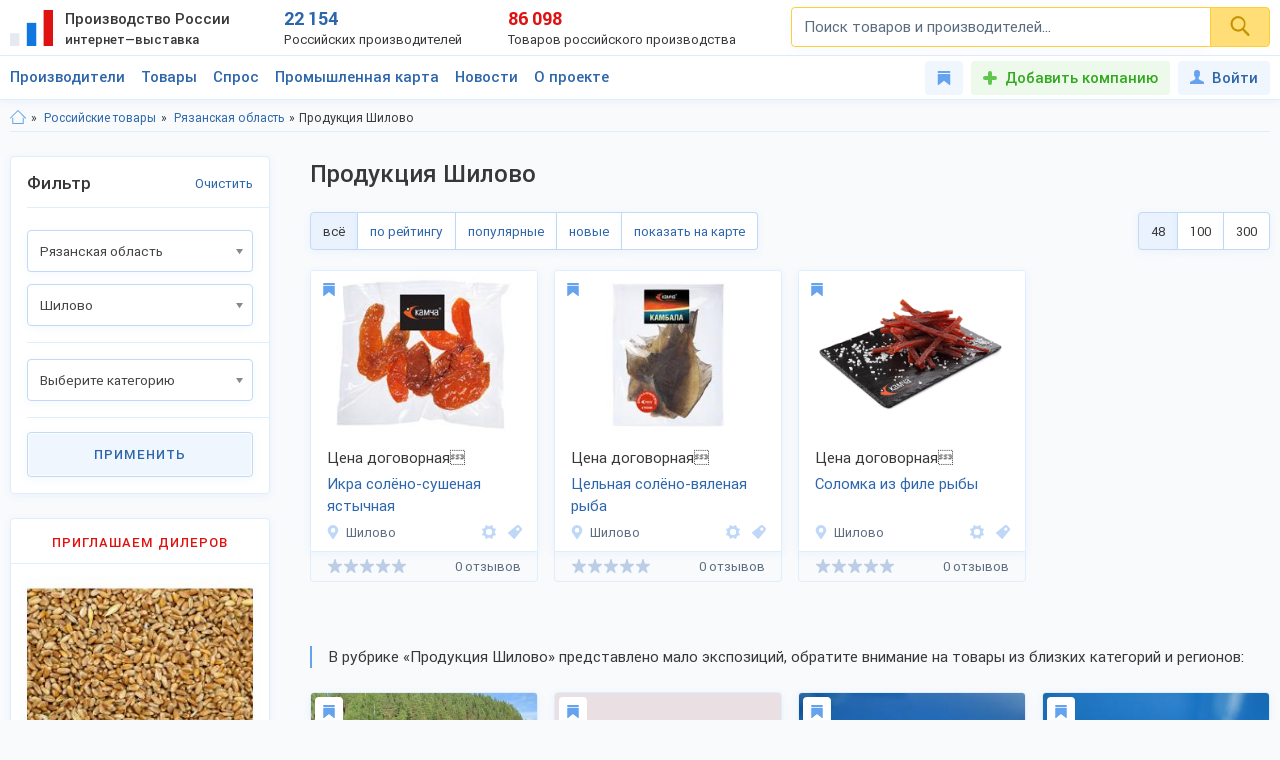

--- FILE ---
content_type: text/html; charset=UTF-8
request_url: https://productcenter.ru/products/r-riazanskaia-obl-204/c-shilovo-3609
body_size: 14056
content:
{"items":"<!--noindex-->                                <div class=\"card_item product \">\n                    <div class=\"ci_body\">\n                        <div class=\"ci_main\">\n                                                        <div class=\"to_favorites\" data-action=\"add2favorites\" data-item-type=\"2\" data-item-id=\"20065\" title=\"\u00d0\u2019 \u00d0\u00b8\u00d0\u00b7\u00d0\u00b1\u00d1\u20ac\u00d0\u00b0\u00d0\u00bd\u00d0\u00bd\u00d0\u00be\u00d0\u00b5\"><svg class=\"svg _icon_favorite\"><use xlink:href=\"#icon_favorite\"><\/use><\/svg><\/div>                            <!--noindex-->\n                            <div class=\"image\">\n                                                                <a rel=\"nofollow\" href=\"\/products\/20065\/sadki-rybovodnyie\" target=\"_blank\">\n                                                                        <img src=\"\/images\/57730-sadki-rybovodnyie-280x210.jpg\" class=\"g visible\" alt=\"\u0421\u0430\u0434\u043a\u0438 \u0440\u044b\u0431\u043e\u0432\u043e\u0434\u043d\u044b\u0435\">\n                                                                        <img src=\"\/images\/57731-sadki-rybovodnyie-280x210.jpg\" class=\"g hidden\" alt=\"\u0421\u0430\u0434\u043a\u0438 \u0440\u044b\u0431\u043e\u0432\u043e\u0434\u043d\u044b\u0435\">\n                                                                        <img src=\"\/images\/57732-sadki-rybovodnyie-280x210.jpg\" class=\"g hidden\" alt=\"\u0421\u0430\u0434\u043a\u0438 \u0440\u044b\u0431\u043e\u0432\u043e\u0434\u043d\u044b\u0435\">\n                                                                        <img src=\"\/images\/57733-sadki-rybovodnyie-280x210.jpg\" class=\"g hidden\" alt=\"\u0421\u0430\u0434\u043a\u0438 \u0440\u044b\u0431\u043e\u0432\u043e\u0434\u043d\u044b\u0435\">\n                                                                        <img src=\"\/images\/57734-sadki-rybovodnyie-280x210.jpg\" class=\"g hidden\" alt=\"\u0421\u0430\u0434\u043a\u0438 \u0440\u044b\u0431\u043e\u0432\u043e\u0434\u043d\u044b\u0435\">\n                                      \n                                    <span class=\"img_marks\">\n                                                                                <i class=\"img_mark\"><\/i>\n                                                                                <i class=\"img_mark\"><\/i>\n                                                                                <i class=\"img_mark\"><\/i>\n                                                                                <i class=\"img_mark\"><\/i>\n                                                                                <i class=\"img_mark\"><\/i>\n                                                                            <\/span>                                    \n                                <\/a>\n                                                            <\/div>                               \n                            <!--\/noindex-->\n                            <div class=\"text\">\n                                <div class=\"item_price\"><small>\u0426\u0435\u043d\u0430 \u0434\u043e\u0433\u043e\u0432\u043e\u0440\u043d\u0430\u044f<\/small><\/div>\n                                <a rel=\"nofollow\" target=\"_blank\" href=\"\/products\/20065\/sadki-rybovodnyie\" class=\"link\">\u0421\u0430\u0434\u043a\u0438 \u0440\u044b\u0431\u043e\u0432\u043e\u0434\u043d\u044b\u0435<\/a>\n                                <div class=\"item_descriptor\">\u0421\u0430\u0434\u043a\u0438 \u0440\u044b\u0431\u043e\u0432\u043e\u0434\u043d\u044b\u0435\r\n\r\n\u0412 \u0441\u0432\u044f\u0437\u0438 \u0441 \u0431\u044b\u0441\u0442\u0440\u043e\u0440\u0430\u0441\u0442\u0443\u0449\u0438\u043c \u0440\u0430\u0437\u0432\u0438\u0442\u0438\u0435\u043c \u0430\u043a\u0432\u0430\u043a\u0443\u043b\u044c\u0442\u0443\u0440\u044b, \u043e\u0434\u043d\u0438\u043c \u0438\u0437 \u043f\u0440\u0438\u043e\u0440\u0438\u0442\u0435\u0442\u043d\u044b\u0445 \u043d\u0430\u043f\u0440\u0430\u0432\u043b\u0435\u043d\u0438\u0439 \u043f\u0440\u043e\u0438\u0437\u0432\u043e\u0434\u0441\u0442\u0432\u0430 \u044f\u0432\u043b\u044f\u0435\u0442\u0441\u044f...<\/div>\n                                <div class=\"item_info\">\n                                    <div class=\"ii_city\">\n                                        <a rel=\"nofollow\" href=\"\"><svg class=\"svg _icon_location\"><use xlink:href=\"#icon_location\"><\/use><\/svg>\u041a\u0430\u0441\u0438\u043c\u043e\u0432<\/a>\n                                    <\/div>\n                                    <div class=\"ii_company\" title=\"\u041f\u0440\u043e\u0438\u0437\u0432\u043e\u0434\u0438\u0442\u0435\u043b\u044c:\u041a\u0430\u0441\u0438\u043c\u043e\u0432\u0441\u0435\u0442\u0435\u0441\u043d\u0430\u0441\u0442\u044c\">\n                                        <a rel=\"nofollow\" target=\"_blank\" href=\"\/producers\/1979\/kasimovskaia-sietieviazalnaia-fabrika\" title=\"\u041a\u0430\u0441\u0438\u043c\u043e\u0432\u0441\u0435\u0442\u0435\u0441\u043d\u0430\u0441\u0442\u044c\"><svg class=\"svg _icon_firm\"><use xlink:href=\"#icon_firm\"><\/use><\/svg><\/a>\n                                    <\/div>\n                                                                        <div class=\"ii_category\" title=\"\u041a\u0430\u0442\u0435\u0433\u043e\u0440\u0438\u044f: \u0420\u044b\u0431\u043e\u0440\u0430\u0437\u0432\u0435\u0434\u0435\u043d\u0438\u0435, \u0433.\u041a\u0430\u0441\u0438\u043c\u043e\u0432\">\n                                        <a rel=\"nofollow\" title=\"\u0420\u044b\u0431\u043e\u0440\u0430\u0437\u0432\u0435\u0434\u0435\u043d\u0438\u0435, \u0433.\u041a\u0430\u0441\u0438\u043c\u043e\u0432\" href=\"\/products\/r-riazanskaia-obl-204\/c-kasimov-3588\/catalog-ryborazviedieniie-310\"><svg class=\"svg _icon_mark\"><use xlink:href=\"#icon_mark\"><\/use><\/svg><\/a>\n                                    <\/div>\n                                                                    <\/div>\n                            <\/div>                                \n                        <\/div>\n                        \n                        <div class=\"ci_extra\">\n                            <button type=\"button\" class=\"btn green show_mw_order_item\" data-action=\"order\" data-product-id=\"20065\">\u041a\u0443\u043f\u0438\u0442\u044c \u0432 1 \u043a\u043b\u0438\u043a<\/button>\n                                                        <button type=\"button\" class=\"btn white show_mw_order_price\" data-action=\"order-price\" data-producer-id=\"1979\">\u0417\u0430\u043a\u0430\u0437\u0430\u0442\u044c \u043f\u0440\u0430\u0439\u0441-\u043b\u0438\u0441\u0442<\/button>\n                               \n                        <\/div>   \n                        \n                        <div class=\"ci_bottom\">\n                            <div class=\"item_rating small\">\n                                <i class=\"rating_stars\">\n                                    <i class=\"rating_stars_mask\" style=\"width: 0%\"><\/i>\n                                <\/i>\n                                <small class=\"grey_color text_short\">0 \u043e\u0442\u0437\u044b\u0432\u043e\u0432<\/small>\n                            <\/div>\n                        <\/div>                                   \n\n                    <\/div>\n                <\/div>             \n                        <div class=\"card_item product \">\n                    <div class=\"ci_body\">\n                        <div class=\"ci_main\">\n                                                        <div class=\"to_favorites\" data-action=\"add2favorites\" data-item-type=\"2\" data-item-id=\"20064\" title=\"\u00d0\u2019 \u00d0\u00b8\u00d0\u00b7\u00d0\u00b1\u00d1\u20ac\u00d0\u00b0\u00d0\u00bd\u00d0\u00bd\u00d0\u00be\u00d0\u00b5\"><svg class=\"svg _icon_favorite\"><use xlink:href=\"#icon_favorite\"><\/use><\/svg><\/div>                            <!--noindex-->\n                            <div class=\"image\">\n                                                                <a rel=\"nofollow\" href=\"\/products\/20064\/kanaty\" target=\"_blank\">\n                                                                        <img src=\"\/images\/57727-kanaty-280x210.jpg\" class=\"g visible\" alt=\"\u041a\u0410\u041d\u0410\u0422\u042b\">\n                                                                        <img src=\"\/images\/57725-kanaty-280x210.jpg\" class=\"g hidden\" alt=\"\u041a\u0410\u041d\u0410\u0422\u042b\">\n                                                                        <img src=\"\/images\/57726-kanaty-280x210.jpg\" class=\"g hidden\" alt=\"\u041a\u0410\u041d\u0410\u0422\u042b\">\n                                                                        <img src=\"\/images\/57728-kanaty-280x210.jpg\" class=\"g hidden\" alt=\"\u041a\u0410\u041d\u0410\u0422\u042b\">\n                                                                        <img src=\"\/images\/57729-kanaty-280x210.jpg\" class=\"g hidden\" alt=\"\u041a\u0410\u041d\u0410\u0422\u042b\">\n                                      \n                                    <span class=\"img_marks\">\n                                                                                <i class=\"img_mark\"><\/i>\n                                                                                <i class=\"img_mark\"><\/i>\n                                                                                <i class=\"img_mark\"><\/i>\n                                                                                <i class=\"img_mark\"><\/i>\n                                                                                <i class=\"img_mark\"><\/i>\n                                                                            <\/span>                                    \n                                <\/a>\n                                                            <\/div>                               \n                            <!--\/noindex-->\n                            <div class=\"text\">\n                                <div class=\"item_price\"><small>\u0426\u0435\u043d\u0430 \u0434\u043e\u0433\u043e\u0432\u043e\u0440\u043d\u0430\u044f<\/small><\/div>\n                                <a rel=\"nofollow\" target=\"_blank\" href=\"\/products\/20064\/kanaty\" class=\"link\">\u041a\u0410\u041d\u0410\u0422\u042b<\/a>\n                                <div class=\"item_descriptor\">\u041a\u0410\u041d\u0410\u0422\u042b \r\n\r\n\u041a\u0430\u0441\u0438\u043c\u043e\u0432\u0441\u0435\u0442\u0435\u0441\u043d\u0430\u0441\u0442\u044c \u0440\u0435\u0430\u043b\u0438\u0437\u0443\u0435\u0442 \u043a\u0430\u043d\u0430\u0442\u043d\u0443\u044e \u043f\u0440\u043e\u0434\u0443\u043a\u0446\u0438\u044e.\r\n\r\n\u041f\u043e\u043b\u0438\u0430\u043c\u0438\u0434\u043d\u044b\u0435 \u043a\u0430\u043d\u0430\u0442\u044b \u0438\u043c\u0435\u044e\u0442 \u0432\u044b\u0441\u043e\u043a\u0443\u044e \u0441\u043f\u043e\u0441\u043e\u0431\u043d\u043e\u0441\u0442\u044c \u0432\u044b\u0434\u0435\u0440\u0436\u0438\u0432\u0430\u0442\u044c \u0443\u0434\u0430\u0440\u043d\u044b\u0435...<\/div>\n                                <div class=\"item_info\">\n                                    <div class=\"ii_city\">\n                                        <a rel=\"nofollow\" href=\"\"><svg class=\"svg _icon_location\"><use xlink:href=\"#icon_location\"><\/use><\/svg>\u041a\u0430\u0441\u0438\u043c\u043e\u0432<\/a>\n                                    <\/div>\n                                    <div class=\"ii_company\" title=\"\u041f\u0440\u043e\u0438\u0437\u0432\u043e\u0434\u0438\u0442\u0435\u043b\u044c:\u041a\u0430\u0441\u0438\u043c\u043e\u0432\u0441\u0435\u0442\u0435\u0441\u043d\u0430\u0441\u0442\u044c\">\n                                        <a rel=\"nofollow\" target=\"_blank\" href=\"\/producers\/1979\/kasimovskaia-sietieviazalnaia-fabrika\" title=\"\u041a\u0430\u0441\u0438\u043c\u043e\u0432\u0441\u0435\u0442\u0435\u0441\u043d\u0430\u0441\u0442\u044c\"><svg class=\"svg _icon_firm\"><use xlink:href=\"#icon_firm\"><\/use><\/svg><\/a>\n                                    <\/div>\n                                                                        <div class=\"ii_category\" title=\"\u041a\u0430\u0442\u0435\u0433\u043e\u0440\u0438\u044f: \u0420\u044b\u0431\u043e\u0434\u043e\u0431\u044b\u0447\u0430, \u0433.\u041a\u0430\u0441\u0438\u043c\u043e\u0432\">\n                                        <a rel=\"nofollow\" title=\"\u0420\u044b\u0431\u043e\u0434\u043e\u0431\u044b\u0447\u0430, \u0433.\u041a\u0430\u0441\u0438\u043c\u043e\u0432\" href=\"\/products\/r-riazanskaia-obl-204\/c-kasimov-3588\/catalog-rybodobycha-405\"><svg class=\"svg _icon_mark\"><use xlink:href=\"#icon_mark\"><\/use><\/svg><\/a>\n                                    <\/div>\n                                                                    <\/div>\n                            <\/div>                                \n                        <\/div>\n                        \n                        <div class=\"ci_extra\">\n                            <button type=\"button\" class=\"btn green show_mw_order_item\" data-action=\"order\" data-product-id=\"20064\">\u041a\u0443\u043f\u0438\u0442\u044c \u0432 1 \u043a\u043b\u0438\u043a<\/button>\n                                                        <button type=\"button\" class=\"btn white show_mw_order_price\" data-action=\"order-price\" data-producer-id=\"1979\">\u0417\u0430\u043a\u0430\u0437\u0430\u0442\u044c \u043f\u0440\u0430\u0439\u0441-\u043b\u0438\u0441\u0442<\/button>\n                               \n                        <\/div>   \n                        \n                        <div class=\"ci_bottom\">\n                            <div class=\"item_rating small\">\n                                <i class=\"rating_stars\">\n                                    <i class=\"rating_stars_mask\" style=\"width: 0%\"><\/i>\n                                <\/i>\n                                <small class=\"grey_color text_short\">0 \u043e\u0442\u0437\u044b\u0432\u043e\u0432<\/small>\n                            <\/div>\n                        <\/div>                                   \n\n                    <\/div>\n                <\/div>             \n                        <div class=\"card_item product \">\n                    <div class=\"ci_body\">\n                        <div class=\"ci_main\">\n                                                        <div class=\"to_favorites\" data-action=\"add2favorites\" data-item-type=\"2\" data-item-id=\"20063\" title=\"\u00d0\u2019 \u00d0\u00b8\u00d0\u00b7\u00d0\u00b1\u00d1\u20ac\u00d0\u00b0\u00d0\u00bd\u00d0\u00bd\u00d0\u00be\u00d0\u00b5\"><svg class=\"svg _icon_favorite\"><use xlink:href=\"#icon_favorite\"><\/use><\/svg><\/div>                            <!--noindex-->\n                            <div class=\"image\">\n                                                                <a rel=\"nofollow\" href=\"\/products\/20063\/shnury-dlia-rybnoi-promyshliennosti\" target=\"_blank\">\n                                                                        <img src=\"\/images\/57712-shnury-dlia-rybnoi-promyshliennosti-280x210.jpg\" class=\"g visible\" alt=\"\u0428\u043d\u0443\u0440\u044b \u0434\u043b\u044f \u0440\u044b\u0431\u043d\u043e\u0439 \u043f\u0440\u043e\u043c\u044b\u0448\u043b\u0435\u043d\u043d\u043e\u0441\u0442\u0438\">\n                                                                        <img src=\"\/images\/57713-shnury-dlia-rybnoi-promyshliennosti-280x210.jpg\" class=\"g hidden\" alt=\"\u0428\u043d\u0443\u0440\u044b \u0434\u043b\u044f \u0440\u044b\u0431\u043d\u043e\u0439 \u043f\u0440\u043e\u043c\u044b\u0448\u043b\u0435\u043d\u043d\u043e\u0441\u0442\u0438\">\n                                                                        <img src=\"\/images\/57714-shnury-dlia-rybnoi-promyshliennosti-280x210.jpg\" class=\"g hidden\" alt=\"\u0428\u043d\u0443\u0440\u044b \u0434\u043b\u044f \u0440\u044b\u0431\u043d\u043e\u0439 \u043f\u0440\u043e\u043c\u044b\u0448\u043b\u0435\u043d\u043d\u043e\u0441\u0442\u0438\">\n                                                                        <img src=\"\/images\/57715-shnury-dlia-rybnoi-promyshliennosti-280x210.jpg\" class=\"g hidden\" alt=\"\u0428\u043d\u0443\u0440\u044b \u0434\u043b\u044f \u0440\u044b\u0431\u043d\u043e\u0439 \u043f\u0440\u043e\u043c\u044b\u0448\u043b\u0435\u043d\u043d\u043e\u0441\u0442\u0438\">\n                                                                        <img src=\"\/images\/57716-shnury-dlia-rybnoi-promyshliennosti-280x210.jpg\" class=\"g hidden\" alt=\"\u0428\u043d\u0443\u0440\u044b \u0434\u043b\u044f \u0440\u044b\u0431\u043d\u043e\u0439 \u043f\u0440\u043e\u043c\u044b\u0448\u043b\u0435\u043d\u043d\u043e\u0441\u0442\u0438\">\n                                      \n                                    <span class=\"img_marks\">\n                                                                                <i class=\"img_mark\"><\/i>\n                                                                                <i class=\"img_mark\"><\/i>\n                                                                                <i class=\"img_mark\"><\/i>\n                                                                                <i class=\"img_mark\"><\/i>\n                                                                                <i class=\"img_mark\"><\/i>\n                                                                            <\/span>                                    \n                                <\/a>\n                                                            <\/div>                               \n                            <!--\/noindex-->\n                            <div class=\"text\">\n                                <div class=\"item_price\"><small>\u0426\u0435\u043d\u0430 \u0434\u043e\u0433\u043e\u0432\u043e\u0440\u043d\u0430\u044f<\/small><\/div>\n                                <a rel=\"nofollow\" target=\"_blank\" href=\"\/products\/20063\/shnury-dlia-rybnoi-promyshliennosti\" class=\"link\">\u0428\u043d\u0443\u0440\u044b \u0434\u043b\u044f \u0440\u044b\u0431\u043d\u043e\u0439 \u043f\u0440\u043e\u043c\u044b\u0448\u043b\u0435\u043d\u043d\u043e\u0441\u0442\u0438<\/a>\n                                <div class=\"item_descriptor\">\u0428\u043d\u0443\u0440\u044b - \u044d\u0442\u043e \u043f\u043b\u0435\u0442\u0435\u043d\u044b\u0435 \u0432\u0435\u0440\u0435\u0432\u043a\u0438 \u0438\u0437 8-16 \u043f\u0440\u044f\u0434\u0435\u0439, \u0441\u043f\u043b\u0435\u0442\u0435\u043d\u043d\u044b\u0445 \u0432\u043e\u043a\u0440\u0443\u0433 \u0441\u0435\u0440\u0434\u0435\u0447\u043d\u0438\u043a\u0430 - \u0442\u043e\u043d\u043a\u043e\u0439 \u0446\u0435\u043d\u0442\u0440\u0430\u043b\u044c\u043d\u043e\u0439 \u0432\u0435\u0440\u0435\u0432\u043a\u0438. \u0422\u043e\u043b\u0449\u0438\u043d\u0430 \u0448\u043d\u0443\u0440\u0430...<\/div>\n                                <div class=\"item_info\">\n                                    <div class=\"ii_city\">\n                                        <a rel=\"nofollow\" href=\"\"><svg class=\"svg _icon_location\"><use xlink:href=\"#icon_location\"><\/use><\/svg>\u041a\u0430\u0441\u0438\u043c\u043e\u0432<\/a>\n                                    <\/div>\n                                    <div class=\"ii_company\" title=\"\u041f\u0440\u043e\u0438\u0437\u0432\u043e\u0434\u0438\u0442\u0435\u043b\u044c:\u041a\u0430\u0441\u0438\u043c\u043e\u0432\u0441\u0435\u0442\u0435\u0441\u043d\u0430\u0441\u0442\u044c\">\n                                        <a rel=\"nofollow\" target=\"_blank\" href=\"\/producers\/1979\/kasimovskaia-sietieviazalnaia-fabrika\" title=\"\u041a\u0430\u0441\u0438\u043c\u043e\u0432\u0441\u0435\u0442\u0435\u0441\u043d\u0430\u0441\u0442\u044c\"><svg class=\"svg _icon_firm\"><use xlink:href=\"#icon_firm\"><\/use><\/svg><\/a>\n                                    <\/div>\n                                                                        <div class=\"ii_category\" title=\"\u041a\u0430\u0442\u0435\u0433\u043e\u0440\u0438\u044f: \u0420\u044b\u0431\u043e\u0434\u043e\u0431\u044b\u0447\u0430, \u0433.\u041a\u0430\u0441\u0438\u043c\u043e\u0432\">\n                                        <a rel=\"nofollow\" title=\"\u0420\u044b\u0431\u043e\u0434\u043e\u0431\u044b\u0447\u0430, \u0433.\u041a\u0430\u0441\u0438\u043c\u043e\u0432\" href=\"\/products\/r-riazanskaia-obl-204\/c-kasimov-3588\/catalog-rybodobycha-405\"><svg class=\"svg _icon_mark\"><use xlink:href=\"#icon_mark\"><\/use><\/svg><\/a>\n                                    <\/div>\n                                                                    <\/div>\n                            <\/div>                                \n                        <\/div>\n                        \n                        <div class=\"ci_extra\">\n                            <button type=\"button\" class=\"btn green show_mw_order_item\" data-action=\"order\" data-product-id=\"20063\">\u041a\u0443\u043f\u0438\u0442\u044c \u0432 1 \u043a\u043b\u0438\u043a<\/button>\n                                                        <button type=\"button\" class=\"btn white show_mw_order_price\" data-action=\"order-price\" data-producer-id=\"1979\">\u0417\u0430\u043a\u0430\u0437\u0430\u0442\u044c \u043f\u0440\u0430\u0439\u0441-\u043b\u0438\u0441\u0442<\/button>\n                               \n                        <\/div>   \n                        \n                        <div class=\"ci_bottom\">\n                            <div class=\"item_rating small\">\n                                <i class=\"rating_stars\">\n                                    <i class=\"rating_stars_mask\" style=\"width: 0%\"><\/i>\n                                <\/i>\n                                <small class=\"grey_color text_short\">0 \u043e\u0442\u0437\u044b\u0432\u043e\u0432<\/small>\n                            <\/div>\n                        <\/div>                                   \n\n                    <\/div>\n                <\/div>             \n                        <div class=\"card_item product \">\n                    <div class=\"ci_body\">\n                        <div class=\"ci_main\">\n                                                        <div class=\"to_favorites\" data-action=\"add2favorites\" data-item-type=\"2\" data-item-id=\"20062\" title=\"\u00d0\u2019 \u00d0\u00b8\u00d0\u00b7\u00d0\u00b1\u00d1\u20ac\u00d0\u00b0\u00d0\u00bd\u00d0\u00bd\u00d0\u00be\u00d0\u00b5\"><svg class=\"svg _icon_favorite\"><use xlink:href=\"#icon_favorite\"><\/use><\/svg><\/div>                            <!--noindex-->\n                            <div class=\"image\">\n                                                                <a rel=\"nofollow\" href=\"\/products\/20062\/rybolovnyie-vierievki\" target=\"_blank\">\n                                                                        <img src=\"\/images\/57708-rybolovnyie-vierievki-280x210.jpg\" class=\"g visible\" alt=\"\u0420\u044b\u0431\u043e\u043b\u043e\u0432\u043d\u044b\u0435 \u0432\u0435\u0440\u0435\u0432\u043a\u0438\">\n                                                                        <img src=\"\/images\/57709-rybolovnyie-vierievki-280x210.jpg\" class=\"g hidden\" alt=\"\u0420\u044b\u0431\u043e\u043b\u043e\u0432\u043d\u044b\u0435 \u0432\u0435\u0440\u0435\u0432\u043a\u0438\">\n                                                                        <img src=\"\/images\/57710-rybolovnyie-vierievki-280x210.jpg\" class=\"g hidden\" alt=\"\u0420\u044b\u0431\u043e\u043b\u043e\u0432\u043d\u044b\u0435 \u0432\u0435\u0440\u0435\u0432\u043a\u0438\">\n                                                                        <img src=\"\/images\/57711-rybolovnyie-vierievki-280x210.jpg\" class=\"g hidden\" alt=\"\u0420\u044b\u0431\u043e\u043b\u043e\u0432\u043d\u044b\u0435 \u0432\u0435\u0440\u0435\u0432\u043a\u0438\">\n                                      \n                                    <span class=\"img_marks\">\n                                                                                <i class=\"img_mark\"><\/i>\n                                                                                <i class=\"img_mark\"><\/i>\n                                                                                <i class=\"img_mark\"><\/i>\n                                                                                <i class=\"img_mark\"><\/i>\n                                                                            <\/span>                                    \n                                <\/a>\n                                                            <\/div>                               \n                            <!--\/noindex-->\n                            <div class=\"text\">\n                                <div class=\"item_price\"><small>\u0426\u0435\u043d\u0430 \u0434\u043e\u0433\u043e\u0432\u043e\u0440\u043d\u0430\u044f<\/small><\/div>\n                                <a rel=\"nofollow\" target=\"_blank\" href=\"\/products\/20062\/rybolovnyie-vierievki\" class=\"link\">\u0420\u044b\u0431\u043e\u043b\u043e\u0432\u043d\u044b\u0435 \u0432\u0435\u0440\u0435\u0432\u043a\u0438<\/a>\n                                <div class=\"item_descriptor\">\u0412 \u043f\u0440\u043e\u043c\u044b\u0448\u043b\u0435\u043d\u043d\u043e\u043c \u0440\u044b\u0431\u043e\u043b\u043e\u0432\u0441\u0442\u0432\u0435 \u0431\u043e\u043b\u044c\u0448\u043e\u0435 \u0437\u043d\u0430\u0447\u0435\u043d\u0438\u0435 \u0438\u043c\u0435\u044e\u0442 \u0440\u044b\u0431\u043e\u043b\u043e\u0432\u043d\u044b\u0435 \u0432\u0435\u0440\u0435\u0432\u043a\u0438. \u042d\u0442\u043e \u043a\u0440\u0443\u0447\u0435\u043d\u044b\u0435 \u043a\u0430\u043f\u0440\u043e\u043d\u043e\u0432\u044b\u0435 \u0438\u0437\u0434\u0435\u043b\u0438\u044f \u0438\u0437 \u043a\u0440\u0443\u0447\u0435\u043d\u044b\u0445 \u043a\u0430\u043f\u0440\u043e\u043d\u043e\u0432\u044b\u0445...<\/div>\n                                <div class=\"item_info\">\n                                    <div class=\"ii_city\">\n                                        <a rel=\"nofollow\" href=\"\"><svg class=\"svg _icon_location\"><use xlink:href=\"#icon_location\"><\/use><\/svg>\u041a\u0430\u0441\u0438\u043c\u043e\u0432<\/a>\n                                    <\/div>\n                                    <div class=\"ii_company\" title=\"\u041f\u0440\u043e\u0438\u0437\u0432\u043e\u0434\u0438\u0442\u0435\u043b\u044c:\u041a\u0430\u0441\u0438\u043c\u043e\u0432\u0441\u0435\u0442\u0435\u0441\u043d\u0430\u0441\u0442\u044c\">\n                                        <a rel=\"nofollow\" target=\"_blank\" href=\"\/producers\/1979\/kasimovskaia-sietieviazalnaia-fabrika\" title=\"\u041a\u0430\u0441\u0438\u043c\u043e\u0432\u0441\u0435\u0442\u0435\u0441\u043d\u0430\u0441\u0442\u044c\"><svg class=\"svg _icon_firm\"><use xlink:href=\"#icon_firm\"><\/use><\/svg><\/a>\n                                    <\/div>\n                                                                        <div class=\"ii_category\" title=\"\u041a\u0430\u0442\u0435\u0433\u043e\u0440\u0438\u044f: \u0420\u044b\u0431\u043e\u0434\u043e\u0431\u044b\u0447\u0430, \u0433.\u041a\u0430\u0441\u0438\u043c\u043e\u0432\">\n                                        <a rel=\"nofollow\" title=\"\u0420\u044b\u0431\u043e\u0434\u043e\u0431\u044b\u0447\u0430, \u0433.\u041a\u0430\u0441\u0438\u043c\u043e\u0432\" href=\"\/products\/r-riazanskaia-obl-204\/c-kasimov-3588\/catalog-rybodobycha-405\"><svg class=\"svg _icon_mark\"><use xlink:href=\"#icon_mark\"><\/use><\/svg><\/a>\n                                    <\/div>\n                                                                    <\/div>\n                            <\/div>                                \n                        <\/div>\n                        \n                        <div class=\"ci_extra\">\n                            <button type=\"button\" class=\"btn green show_mw_order_item\" data-action=\"order\" data-product-id=\"20062\">\u041a\u0443\u043f\u0438\u0442\u044c \u0432 1 \u043a\u043b\u0438\u043a<\/button>\n                                                        <button type=\"button\" class=\"btn white show_mw_order_price\" data-action=\"order-price\" data-producer-id=\"1979\">\u0417\u0430\u043a\u0430\u0437\u0430\u0442\u044c \u043f\u0440\u0430\u0439\u0441-\u043b\u0438\u0441\u0442<\/button>\n                               \n                        <\/div>   \n                        \n                        <div class=\"ci_bottom\">\n                            <div class=\"item_rating small\">\n                                <i class=\"rating_stars\">\n                                    <i class=\"rating_stars_mask\" style=\"width: 0%\"><\/i>\n                                <\/i>\n                                <small class=\"grey_color text_short\">0 \u043e\u0442\u0437\u044b\u0432\u043e\u0432<\/small>\n                            <\/div>\n                        <\/div>                                   \n\n                    <\/div>\n                <\/div>             \n                        <div class=\"card_item product \">\n                    <div class=\"ci_body\">\n                        <div class=\"ci_main\">\n                                                        <div class=\"to_favorites\" data-action=\"add2favorites\" data-item-type=\"2\" data-item-id=\"20061\" title=\"\u00d0\u2019 \u00d0\u00b8\u00d0\u00b7\u00d0\u00b1\u00d1\u20ac\u00d0\u00b0\u00d0\u00bd\u00d0\u00bd\u00d0\u00be\u00d0\u00b5\"><svg class=\"svg _icon_favorite\"><use xlink:href=\"#icon_favorite\"><\/use><\/svg><\/div>                            <!--noindex-->\n                            <div class=\"image\">\n                                                                <a rel=\"nofollow\" href=\"\/products\/20061\/rybolovnyie-sieti\" target=\"_blank\">\n                                                                        <img src=\"\/images\/57702-rybolovnyie-sieti-280x210.jpg\" class=\"g visible\" alt=\"\u0420\u044b\u0431\u043e\u043b\u043e\u0432\u043d\u044b\u0435 \u0441\u0435\u0442\u0438\">\n                                                                        <img src=\"\/images\/57703-rybolovnyie-sieti-280x210.jpg\" class=\"g hidden\" alt=\"\u0420\u044b\u0431\u043e\u043b\u043e\u0432\u043d\u044b\u0435 \u0441\u0435\u0442\u0438\">\n                                                                        <img src=\"\/images\/57704-rybolovnyie-sieti-280x210.jpg\" class=\"g hidden\" alt=\"\u0420\u044b\u0431\u043e\u043b\u043e\u0432\u043d\u044b\u0435 \u0441\u0435\u0442\u0438\">\n                                                                        <img src=\"\/images\/57705-rybolovnyie-sieti-280x210.jpg\" class=\"g hidden\" alt=\"\u0420\u044b\u0431\u043e\u043b\u043e\u0432\u043d\u044b\u0435 \u0441\u0435\u0442\u0438\">\n                                                                        <img src=\"\/images\/57706-rybolovnyie-sieti-280x210.jpg\" class=\"g hidden\" alt=\"\u0420\u044b\u0431\u043e\u043b\u043e\u0432\u043d\u044b\u0435 \u0441\u0435\u0442\u0438\">\n                                      \n                                    <span class=\"img_marks\">\n                                                                                <i class=\"img_mark\"><\/i>\n                                                                                <i class=\"img_mark\"><\/i>\n                                                                                <i class=\"img_mark\"><\/i>\n                                                                                <i class=\"img_mark\"><\/i>\n                                                                                <i class=\"img_mark\"><\/i>\n                                                                            <\/span>                                    \n                                <\/a>\n                                                            <\/div>                               \n                            <!--\/noindex-->\n                            <div class=\"text\">\n                                <div class=\"item_price\"><small>\u0426\u0435\u043d\u0430 \u0434\u043e\u0433\u043e\u0432\u043e\u0440\u043d\u0430\u044f<\/small><\/div>\n                                <a rel=\"nofollow\" target=\"_blank\" href=\"\/products\/20061\/rybolovnyie-sieti\" class=\"link\">\u0420\u044b\u0431\u043e\u043b\u043e\u0432\u043d\u044b\u0435 \u0441\u0435\u0442\u0438<\/a>\n                                <div class=\"item_descriptor\">\u0411\u043b\u0430\u0433\u043e\u0434\u0430\u0440\u044f \u0441\u043e\u0431\u0441\u0442\u0432\u0435\u043d\u043d\u043e\u043c\u0443 \u043f\u0440\u043e\u0438\u0437\u0432\u043e\u0434\u0441\u0442\u0432\u0443 \u0432 \u0433.\u041a\u0430\u0441\u0438\u043c\u043e\u0432 \u043f\u0440\u0435\u0434\u043f\u0440\u0438\u044f\u0442\u0438\u0435 \u0438\u0437\u0433\u043e\u0442\u0430\u0432\u043b\u0438\u0432\u0430\u0435\u0442 \u043e\u0431\u044a\u044f\u0447\u0435\u0438\u0432\u0430\u044e\u0449\u0438\u0435 \u043e\u0440\u0443\u0434\u0438\u044f \u043b\u043e\u0432\u0430, \u0440\u044b\u0431\u043e\u043b\u043e\u0432\u043d\u044b\u0435 \u043f\u043b\u0430\u0441\u0442\u0438\u043d\u044b \u0441\u0430\u043c\u043e\u0433\u043e...<\/div>\n                                <div class=\"item_info\">\n                                    <div class=\"ii_city\">\n                                        <a rel=\"nofollow\" href=\"\"><svg class=\"svg _icon_location\"><use xlink:href=\"#icon_location\"><\/use><\/svg>\u041a\u0430\u0441\u0438\u043c\u043e\u0432<\/a>\n                                    <\/div>\n                                    <div class=\"ii_company\" title=\"\u041f\u0440\u043e\u0438\u0437\u0432\u043e\u0434\u0438\u0442\u0435\u043b\u044c:\u041a\u0430\u0441\u0438\u043c\u043e\u0432\u0441\u0435\u0442\u0435\u0441\u043d\u0430\u0441\u0442\u044c\">\n                                        <a rel=\"nofollow\" target=\"_blank\" href=\"\/producers\/1979\/kasimovskaia-sietieviazalnaia-fabrika\" title=\"\u041a\u0430\u0441\u0438\u043c\u043e\u0432\u0441\u0435\u0442\u0435\u0441\u043d\u0430\u0441\u0442\u044c\"><svg class=\"svg _icon_firm\"><use xlink:href=\"#icon_firm\"><\/use><\/svg><\/a>\n                                    <\/div>\n                                                                        <div class=\"ii_category\" title=\"\u041a\u0430\u0442\u0435\u0433\u043e\u0440\u0438\u044f: \u0420\u044b\u0431\u043e\u0434\u043e\u0431\u044b\u0447\u0430, \u0433.\u041a\u0430\u0441\u0438\u043c\u043e\u0432\">\n                                        <a rel=\"nofollow\" title=\"\u0420\u044b\u0431\u043e\u0434\u043e\u0431\u044b\u0447\u0430, \u0433.\u041a\u0430\u0441\u0438\u043c\u043e\u0432\" href=\"\/products\/r-riazanskaia-obl-204\/c-kasimov-3588\/catalog-rybodobycha-405\"><svg class=\"svg _icon_mark\"><use xlink:href=\"#icon_mark\"><\/use><\/svg><\/a>\n                                    <\/div>\n                                                                    <\/div>\n                            <\/div>                                \n                        <\/div>\n                        \n                        <div class=\"ci_extra\">\n                            <button type=\"button\" class=\"btn green show_mw_order_item\" data-action=\"order\" data-product-id=\"20061\">\u041a\u0443\u043f\u0438\u0442\u044c \u0432 1 \u043a\u043b\u0438\u043a<\/button>\n                                                        <button type=\"button\" class=\"btn white show_mw_order_price\" data-action=\"order-price\" data-producer-id=\"1979\">\u0417\u0430\u043a\u0430\u0437\u0430\u0442\u044c \u043f\u0440\u0430\u0439\u0441-\u043b\u0438\u0441\u0442<\/button>\n                               \n                        <\/div>   \n                        \n                        <div class=\"ci_bottom\">\n                            <div class=\"item_rating small\">\n                                <i class=\"rating_stars\">\n                                    <i class=\"rating_stars_mask\" style=\"width: 0%\"><\/i>\n                                <\/i>\n                                <small class=\"grey_color text_short\">0 \u043e\u0442\u0437\u044b\u0432\u043e\u0432<\/small>\n                            <\/div>\n                        <\/div>                                   \n\n                    <\/div>\n                <\/div>             \n                        <div class=\"card_item product \">\n                    <div class=\"ci_body\">\n                        <div class=\"ci_main\">\n                                                        <div class=\"to_favorites\" data-action=\"add2favorites\" data-item-type=\"2\" data-item-id=\"19108\" title=\"\u00d0\u2019 \u00d0\u00b8\u00d0\u00b7\u00d0\u00b1\u00d1\u20ac\u00d0\u00b0\u00d0\u00bd\u00d0\u00bd\u00d0\u00be\u00d0\u00b5\"><svg class=\"svg _icon_favorite\"><use xlink:href=\"#icon_favorite\"><\/use><\/svg><\/div>                            <!--noindex-->\n                            <div class=\"image\">\n                                                                <a rel=\"nofollow\" href=\"\/products\/19108\/svietodiodnyi-svietilnik-cc-221-302-dlia-zhkkh-antivandalnyi\" target=\"_blank\">\n                                                                        <img src=\"\/images\/53629-svietodiodnyi-svietilnik-cc-221-302-dlia-zhkkh-antivandalnyi-280x210.png\" class=\"g visible\" alt=\"\u0421\u0432\u0435\u0442\u043e\u0434\u0438\u043e\u0434\u043d\u044b\u0439 \u0441\u0432\u0435\u0442\u0438\u043b\u044c\u043d\u0438\u043a CC\u00a0221\u00a0302 \u0434\u043b\u044f \u0416\u041a\u0425 \u0430\u043d\u0442\u0438\u0432\u0430\u043d\u0434\u0430\u043b\u044c\u043d\u044b\u0439\">\n                                                                        <img src=\"\/images\/53630-svietodiodnyi-svietilnik-cc-221-302-dlia-zhkkh-antivandalnyi-280x210.jpg\" class=\"g hidden\" alt=\"\u0421\u0432\u0435\u0442\u043e\u0434\u0438\u043e\u0434\u043d\u044b\u0439 \u0441\u0432\u0435\u0442\u0438\u043b\u044c\u043d\u0438\u043a CC\u00a0221\u00a0302 \u0434\u043b\u044f \u0416\u041a\u0425 \u0430\u043d\u0442\u0438\u0432\u0430\u043d\u0434\u0430\u043b\u044c\u043d\u044b\u0439\">\n                                                                        <img src=\"\/images\/53631-svietodiodnyi-svietilnik-cc-221-302-dlia-zhkkh-antivandalnyi-280x210.jpg\" class=\"g hidden\" alt=\"\u0421\u0432\u0435\u0442\u043e\u0434\u0438\u043e\u0434\u043d\u044b\u0439 \u0441\u0432\u0435\u0442\u0438\u043b\u044c\u043d\u0438\u043a CC\u00a0221\u00a0302 \u0434\u043b\u044f \u0416\u041a\u0425 \u0430\u043d\u0442\u0438\u0432\u0430\u043d\u0434\u0430\u043b\u044c\u043d\u044b\u0439\">\n                                      \n                                    <span class=\"img_marks\">\n                                                                                <i class=\"img_mark\"><\/i>\n                                                                                <i class=\"img_mark\"><\/i>\n                                                                                <i class=\"img_mark\"><\/i>\n                                                                            <\/span>                                    \n                                <\/a>\n                                                            <\/div>                               \n                            <!--\/noindex-->\n                            <div class=\"text\">\n                                <div class=\"item_price\"><small>\u0426\u0435\u043d\u0430 \u0434\u043e\u0433\u043e\u0432\u043e\u0440\u043d\u0430\u044f<\/small><\/div>\n                                <a rel=\"nofollow\" target=\"_blank\" href=\"\/products\/19108\/svietodiodnyi-svietilnik-cc-221-302-dlia-zhkkh-antivandalnyi\" class=\"link\">\u0421\u0432\u0435\u0442\u043e\u0434\u0438\u043e\u0434\u043d\u044b\u0439 \u0441\u0432\u0435\u0442\u0438\u043b\u044c\u043d\u0438\u043a CC\u00a0221\u00a0302 \u0434\u043b\u044f \u0416\u041a\u0425 \u0430\u043d\u0442\u0438\u0432\u0430\u043d\u0434\u0430\u043b\u044c\u043d\u044b\u0439<\/a>\n                                <div class=\"item_descriptor\">\u0421\u0432\u0435\u0442\u043e\u0434\u0438\u043e\u0434\u043d\u044b\u0439 \u0441\u0432\u0435\u0442\u0438\u043b\u044c\u043d\u0438\u043a CC 221 302 \u0434\u043b\u044f \u0416\u041a\u0425 \u0430\u043d\u0442\u0438\u0432\u0430\u043d\u0434\u0430\u043b\u044c\u043d\u044b\u0439 \u043e\u043f\u0442\u043e\u043c \u043e\u0442 \u043f\u0440\u043e\u0438\u0437\u0432\u043e\u0434\u0438\u0442\u0435\u043b\u044f \u041e\u041e\u041e \"\u042d\u0434\u0432\u0438\u043d\" \u0422\u041c \u00abLEDER\u00bb. \u041f\u0440\u0438\u0433\u043b\u0430\u0448\u0430\u0435\u043c...<\/div>\n                                <div class=\"item_info\">\n                                    <div class=\"ii_city\">\n                                        <a rel=\"nofollow\" href=\"\"><svg class=\"svg _icon_location\"><use xlink:href=\"#icon_location\"><\/use><\/svg>\u0420\u044f\u0437\u0430\u043d\u044c<\/a>\n                                    <\/div>\n                                    <div class=\"ii_company\" title=\"\u041f\u0440\u043e\u0438\u0437\u0432\u043e\u0434\u0438\u0442\u0435\u043b\u044c:\u041e\u041e\u041e &quot;\u042d\u0434\u0432\u0438\u043d&quot; \u0422\u041c \u00abLEDER\u00bb\">\n                                        <a rel=\"nofollow\" target=\"_blank\" href=\"\/producers\/1779\/ooo-edvin-tm-leder\" title=\"\u041e\u041e\u041e &quot;\u042d\u0434\u0432\u0438\u043d&quot; \u0422\u041c \u00abLEDER\u00bb\"><svg class=\"svg _icon_firm\"><use xlink:href=\"#icon_firm\"><\/use><\/svg><\/a>\n                                    <\/div>\n                                                                        <div class=\"ii_category\" title=\"\u041a\u0430\u0442\u0435\u0433\u043e\u0440\u0438\u044f: \u0421\u0432\u0435\u0442\u0438\u043b\u044c\u043d\u0438\u043a\u0438 \u0434\u043b\u044f \u0416\u041a\u0425, \u0433.\u0420\u044f\u0437\u0430\u043d\u044c\">\n                                        <a rel=\"nofollow\" title=\"\u0421\u0432\u0435\u0442\u0438\u043b\u044c\u043d\u0438\u043a\u0438 \u0434\u043b\u044f \u0416\u041a\u0425, \u0433.\u0420\u044f\u0437\u0430\u043d\u044c\" href=\"\/products\/r-riazanskaia-obl-204\/c-riazan-4238\/catalog-svietilniki-dlia-zhkkh-499\"><svg class=\"svg _icon_mark\"><use xlink:href=\"#icon_mark\"><\/use><\/svg><\/a>\n                                    <\/div>\n                                                                    <\/div>\n                            <\/div>                                \n                        <\/div>\n                        \n                        <div class=\"ci_extra\">\n                            <button type=\"button\" class=\"btn green show_mw_order_item\" data-action=\"order\" data-product-id=\"19108\">\u041a\u0443\u043f\u0438\u0442\u044c \u043e\u043f\u0442\u043e\u043c \u0432 1 \u043a\u043b\u0438\u043a<\/button>\n                                                        <button type=\"button\" class=\"btn white show_mw_order_price\" data-action=\"order-price\" data-producer-id=\"1779\">\u0417\u0430\u043a\u0430\u0437\u0430\u0442\u044c \u043f\u0440\u0430\u0439\u0441-\u043b\u0438\u0441\u0442<\/button>\n                               \n                        <\/div>   \n                        \n                        <div class=\"ci_bottom\">\n                            <div class=\"item_rating small\">\n                                <i class=\"rating_stars\">\n                                    <i class=\"rating_stars_mask\" style=\"width: 0%\"><\/i>\n                                <\/i>\n                                <small class=\"grey_color text_short\">0 \u043e\u0442\u0437\u044b\u0432\u043e\u0432<\/small>\n                            <\/div>\n                        <\/div>                                   \n\n                    <\/div>\n                <\/div>             \n                        <div class=\"card_item product \">\n                    <div class=\"ci_body\">\n                        <div class=\"ci_main\">\n                                                        <div class=\"to_favorites\" data-action=\"add2favorites\" data-item-type=\"2\" data-item-id=\"19107\" title=\"\u00d0\u2019 \u00d0\u00b8\u00d0\u00b7\u00d0\u00b1\u00d1\u20ac\u00d0\u00b0\u00d0\u00bd\u00d0\u00bd\u00d0\u00be\u00d0\u00b5\"><svg class=\"svg _icon_favorite\"><use xlink:href=\"#icon_favorite\"><\/use><\/svg><\/div>                            <!--noindex-->\n                            <div class=\"image\">\n                                                                <a rel=\"nofollow\" href=\"\/products\/19107\/svietodiodnyi-svietilnik-cc-110-212-dlia-ofisnogo-osvieshchieniia\" target=\"_blank\">\n                                                                        <img src=\"\/images\/53627-svietodiodnyi-svietilnik-cc-110-212-dlia-ofisnogo-osvieshchieniia-280x210.png\" class=\"g visible\" alt=\"\u0421\u0432\u0435\u0442\u043e\u0434\u0438\u043e\u0434\u043d\u044b\u0439 \u0441\u0432\u0435\u0442\u0438\u043b\u044c\u043d\u0438\u043a CC\u00a0110\u00a0212 \u0434\u043b\u044f \u043e\u0444\u0438\u0441\u043d\u043e\u0433\u043e \u043e\u0441\u0432\u0435\u0449\u0435\u043d\u0438\u044f\">\n                                                                        <img src=\"\/images\/53628-svietodiodnyi-svietilnik-cc-110-212-dlia-ofisnogo-osvieshchieniia-280x210.jpg\" class=\"g hidden\" alt=\"\u0421\u0432\u0435\u0442\u043e\u0434\u0438\u043e\u0434\u043d\u044b\u0439 \u0441\u0432\u0435\u0442\u0438\u043b\u044c\u043d\u0438\u043a CC\u00a0110\u00a0212 \u0434\u043b\u044f \u043e\u0444\u0438\u0441\u043d\u043e\u0433\u043e \u043e\u0441\u0432\u0435\u0449\u0435\u043d\u0438\u044f\">\n                                      \n                                    <span class=\"img_marks\">\n                                                                                <i class=\"img_mark\"><\/i>\n                                                                                <i class=\"img_mark\"><\/i>\n                                                                            <\/span>                                    \n                                <\/a>\n                                                            <\/div>                               \n                            <!--\/noindex-->\n                            <div class=\"text\">\n                                <div class=\"item_price\"><small>\u0426\u0435\u043d\u0430 \u0434\u043e\u0433\u043e\u0432\u043e\u0440\u043d\u0430\u044f<\/small><\/div>\n                                <a rel=\"nofollow\" target=\"_blank\" href=\"\/products\/19107\/svietodiodnyi-svietilnik-cc-110-212-dlia-ofisnogo-osvieshchieniia\" class=\"link\">\u0421\u0432\u0435\u0442\u043e\u0434\u0438\u043e\u0434\u043d\u044b\u0439 \u0441\u0432\u0435\u0442\u0438\u043b\u044c\u043d\u0438\u043a CC\u00a0110\u00a0212 \u0434\u043b\u044f \u043e\u0444\u0438\u0441\u043d\u043e\u0433\u043e \u043e\u0441\u0432\u0435\u0449\u0435\u043d\u0438\u044f<\/a>\n                                <div class=\"item_descriptor\">\u0421\u0432\u0435\u0442\u043e\u0434\u0438\u043e\u0434\u043d\u044b\u0439 \u0441\u0432\u0435\u0442\u0438\u043b\u044c\u043d\u0438\u043a CC 110 212 \u0434\u043b\u044f \u043e\u0444\u0438\u0441\u043d\u043e\u0433\u043e \u043e\u0441\u0432\u0435\u0449\u0435\u043d\u0438\u044f \u043e\u043f\u0442\u043e\u043c \u043e\u0442 \u043f\u0440\u043e\u0438\u0437\u0432\u043e\u0434\u0438\u0442\u0435\u043b\u044f \u041e\u041e\u041e \"\u042d\u0434\u0432\u0438\u043d\" \u0422\u041c \u00abLEDER\u00bb. \u041f\u0440\u0438\u0433\u043b\u0430\u0448\u0430\u0435\u043c...<\/div>\n                                <div class=\"item_info\">\n                                    <div class=\"ii_city\">\n                                        <a rel=\"nofollow\" href=\"\"><svg class=\"svg _icon_location\"><use xlink:href=\"#icon_location\"><\/use><\/svg>\u0420\u044f\u0437\u0430\u043d\u044c<\/a>\n                                    <\/div>\n                                    <div class=\"ii_company\" title=\"\u041f\u0440\u043e\u0438\u0437\u0432\u043e\u0434\u0438\u0442\u0435\u043b\u044c:\u041e\u041e\u041e &quot;\u042d\u0434\u0432\u0438\u043d&quot; \u0422\u041c \u00abLEDER\u00bb\">\n                                        <a rel=\"nofollow\" target=\"_blank\" href=\"\/producers\/1779\/ooo-edvin-tm-leder\" title=\"\u041e\u041e\u041e &quot;\u042d\u0434\u0432\u0438\u043d&quot; \u0422\u041c \u00abLEDER\u00bb\"><svg class=\"svg _icon_firm\"><use xlink:href=\"#icon_firm\"><\/use><\/svg><\/a>\n                                    <\/div>\n                                                                        <div class=\"ii_category\" title=\"\u041a\u0430\u0442\u0435\u0433\u043e\u0440\u0438\u044f: \u041e\u0444\u0438\u0441\u043d\u044b\u0435 \u0441\u0432\u0435\u0442\u0438\u043b\u044c\u043d\u0438\u043a\u0438, \u0433.\u0420\u044f\u0437\u0430\u043d\u044c\">\n                                        <a rel=\"nofollow\" title=\"\u041e\u0444\u0438\u0441\u043d\u044b\u0435 \u0441\u0432\u0435\u0442\u0438\u043b\u044c\u043d\u0438\u043a\u0438, \u0433.\u0420\u044f\u0437\u0430\u043d\u044c\" href=\"\/products\/r-riazanskaia-obl-204\/c-riazan-4238\/catalog-ofisnyie-svietilniki-497\"><svg class=\"svg _icon_mark\"><use xlink:href=\"#icon_mark\"><\/use><\/svg><\/a>\n                                    <\/div>\n                                                                    <\/div>\n                            <\/div>                                \n                        <\/div>\n                        \n                        <div class=\"ci_extra\">\n                            <button type=\"button\" class=\"btn green show_mw_order_item\" data-action=\"order\" data-product-id=\"19107\">\u041a\u0443\u043f\u0438\u0442\u044c \u043e\u043f\u0442\u043e\u043c \u0432 1 \u043a\u043b\u0438\u043a<\/button>\n                                                        <button type=\"button\" class=\"btn white show_mw_order_price\" data-action=\"order-price\" data-producer-id=\"1779\">\u0417\u0430\u043a\u0430\u0437\u0430\u0442\u044c \u043f\u0440\u0430\u0439\u0441-\u043b\u0438\u0441\u0442<\/button>\n                               \n                        <\/div>   \n                        \n                        <div class=\"ci_bottom\">\n                            <div class=\"item_rating small\">\n                                <i class=\"rating_stars\">\n                                    <i class=\"rating_stars_mask\" style=\"width: 0%\"><\/i>\n                                <\/i>\n                                <small class=\"grey_color text_short\">0 \u043e\u0442\u0437\u044b\u0432\u043e\u0432<\/small>\n                            <\/div>\n                        <\/div>                                   \n\n                    <\/div>\n                <\/div>             \n                        <div class=\"card_item product \">\n                    <div class=\"ci_body\">\n                        <div class=\"ci_main\">\n                                                        <div class=\"to_favorites\" data-action=\"add2favorites\" data-item-type=\"2\" data-item-id=\"19106\" title=\"\u00d0\u2019 \u00d0\u00b8\u00d0\u00b7\u00d0\u00b1\u00d1\u20ac\u00d0\u00b0\u00d0\u00bd\u00d0\u00bd\u00d0\u00be\u00d0\u00b5\"><svg class=\"svg _icon_favorite\"><use xlink:href=\"#icon_favorite\"><\/use><\/svg><\/div>                            <!--noindex-->\n                            <div class=\"image\">\n                                                                <a rel=\"nofollow\" href=\"\/products\/19106\/svietodiodnyi-svietilnik-cc-110-110-dlia-ofisnogo-osvieshchieniia\" target=\"_blank\">\n                                                                        <img src=\"\/images\/53624-svietodiodnyi-svietilnik-cc-110-110-dlia-ofisnogo-osvieshchieniia-280x210.png\" class=\"g visible\" alt=\"\u0421\u0432\u0435\u0442\u043e\u0434\u0438\u043e\u0434\u043d\u044b\u0439 \u0441\u0432\u0435\u0442\u0438\u043b\u044c\u043d\u0438\u043a CC\u00a0110\u00a0110 \u0434\u043b\u044f \u043e\u0444\u0438\u0441\u043d\u043e\u0433\u043e \u043e\u0441\u0432\u0435\u0449\u0435\u043d\u0438\u044f\">\n                                                                        <img src=\"\/images\/53625-svietodiodnyi-svietilnik-cc-110-110-dlia-ofisnogo-osvieshchieniia-280x210.jpg\" class=\"g hidden\" alt=\"\u0421\u0432\u0435\u0442\u043e\u0434\u0438\u043e\u0434\u043d\u044b\u0439 \u0441\u0432\u0435\u0442\u0438\u043b\u044c\u043d\u0438\u043a CC\u00a0110\u00a0110 \u0434\u043b\u044f \u043e\u0444\u0438\u0441\u043d\u043e\u0433\u043e \u043e\u0441\u0432\u0435\u0449\u0435\u043d\u0438\u044f\">\n                                                                        <img src=\"\/images\/53626-svietodiodnyi-svietilnik-cc-110-110-dlia-ofisnogo-osvieshchieniia-280x210.jpg\" class=\"g hidden\" alt=\"\u0421\u0432\u0435\u0442\u043e\u0434\u0438\u043e\u0434\u043d\u044b\u0439 \u0441\u0432\u0435\u0442\u0438\u043b\u044c\u043d\u0438\u043a CC\u00a0110\u00a0110 \u0434\u043b\u044f \u043e\u0444\u0438\u0441\u043d\u043e\u0433\u043e \u043e\u0441\u0432\u0435\u0449\u0435\u043d\u0438\u044f\">\n                                      \n                                    <span class=\"img_marks\">\n                                                                                <i class=\"img_mark\"><\/i>\n                                                                                <i class=\"img_mark\"><\/i>\n                                                                                <i class=\"img_mark\"><\/i>\n                                                                            <\/span>                                    \n                                <\/a>\n                                                            <\/div>                               \n                            <!--\/noindex-->\n                            <div class=\"text\">\n                                <div class=\"item_price\"><small>\u0426\u0435\u043d\u0430 \u0434\u043e\u0433\u043e\u0432\u043e\u0440\u043d\u0430\u044f<\/small><\/div>\n                                <a rel=\"nofollow\" target=\"_blank\" href=\"\/products\/19106\/svietodiodnyi-svietilnik-cc-110-110-dlia-ofisnogo-osvieshchieniia\" class=\"link\">\u0421\u0432\u0435\u0442\u043e\u0434\u0438\u043e\u0434\u043d\u044b\u0439 \u0441\u0432\u0435\u0442\u0438\u043b\u044c\u043d\u0438\u043a CC\u00a0110\u00a0110 \u0434\u043b\u044f \u043e\u0444\u0438\u0441\u043d\u043e\u0433\u043e \u043e\u0441\u0432\u0435\u0449\u0435\u043d\u0438\u044f<\/a>\n                                <div class=\"item_descriptor\">\u0421\u0432\u0435\u0442\u043e\u0434\u0438\u043e\u0434\u043d\u044b\u0439 \u0441\u0432\u0435\u0442\u0438\u043b\u044c\u043d\u0438\u043a CC 110 110 \u0434\u043b\u044f \u043e\u0444\u0438\u0441\u043d\u043e\u0433\u043e \u043e\u0441\u0432\u0435\u0449\u0435\u043d\u0438\u044f \u043e\u043f\u0442\u043e\u043c \u043e\u0442 \u043f\u0440\u043e\u0438\u0437\u0432\u043e\u0434\u0438\u0442\u0435\u043b\u044f \u041e\u041e\u041e \"\u042d\u0434\u0432\u0438\u043d\" \u0422\u041c \u00abLEDER\u00bb. \u041f\u0440\u0438\u0433\u043b\u0430\u0448\u0430\u0435\u043c...<\/div>\n                                <div class=\"item_info\">\n                                    <div class=\"ii_city\">\n                                        <a rel=\"nofollow\" href=\"\"><svg class=\"svg _icon_location\"><use xlink:href=\"#icon_location\"><\/use><\/svg>\u0420\u044f\u0437\u0430\u043d\u044c<\/a>\n                                    <\/div>\n                                    <div class=\"ii_company\" title=\"\u041f\u0440\u043e\u0438\u0437\u0432\u043e\u0434\u0438\u0442\u0435\u043b\u044c:\u041e\u041e\u041e &quot;\u042d\u0434\u0432\u0438\u043d&quot; \u0422\u041c \u00abLEDER\u00bb\">\n                                        <a rel=\"nofollow\" target=\"_blank\" href=\"\/producers\/1779\/ooo-edvin-tm-leder\" title=\"\u041e\u041e\u041e &quot;\u042d\u0434\u0432\u0438\u043d&quot; \u0422\u041c \u00abLEDER\u00bb\"><svg class=\"svg _icon_firm\"><use xlink:href=\"#icon_firm\"><\/use><\/svg><\/a>\n                                    <\/div>\n                                                                        <div class=\"ii_category\" title=\"\u041a\u0430\u0442\u0435\u0433\u043e\u0440\u0438\u044f: \u041e\u0444\u0438\u0441\u043d\u044b\u0435 \u0441\u0432\u0435\u0442\u0438\u043b\u044c\u043d\u0438\u043a\u0438, \u0433.\u0420\u044f\u0437\u0430\u043d\u044c\">\n                                        <a rel=\"nofollow\" title=\"\u041e\u0444\u0438\u0441\u043d\u044b\u0435 \u0441\u0432\u0435\u0442\u0438\u043b\u044c\u043d\u0438\u043a\u0438, \u0433.\u0420\u044f\u0437\u0430\u043d\u044c\" href=\"\/products\/r-riazanskaia-obl-204\/c-riazan-4238\/catalog-ofisnyie-svietilniki-497\"><svg class=\"svg _icon_mark\"><use xlink:href=\"#icon_mark\"><\/use><\/svg><\/a>\n                                    <\/div>\n                                                                    <\/div>\n                            <\/div>                                \n                        <\/div>\n                        \n                        <div class=\"ci_extra\">\n                            <button type=\"button\" class=\"btn green show_mw_order_item\" data-action=\"order\" data-product-id=\"19106\">\u041a\u0443\u043f\u0438\u0442\u044c \u043e\u043f\u0442\u043e\u043c \u0432 1 \u043a\u043b\u0438\u043a<\/button>\n                                                        <button type=\"button\" class=\"btn white show_mw_order_price\" data-action=\"order-price\" data-producer-id=\"1779\">\u0417\u0430\u043a\u0430\u0437\u0430\u0442\u044c \u043f\u0440\u0430\u0439\u0441-\u043b\u0438\u0441\u0442<\/button>\n                               \n                        <\/div>   \n                        \n                        <div class=\"ci_bottom\">\n                            <div class=\"item_rating small\">\n                                <i class=\"rating_stars\">\n                                    <i class=\"rating_stars_mask\" style=\"width: 0%\"><\/i>\n                                <\/i>\n                                <small class=\"grey_color text_short\">0 \u043e\u0442\u0437\u044b\u0432\u043e\u0432<\/small>\n                            <\/div>\n                        <\/div>                                   \n\n                    <\/div>\n                <\/div>             \n                        <div class=\"card_item product \">\n                    <div class=\"ci_body\">\n                        <div class=\"ci_main\">\n                                                        <div class=\"to_favorites\" data-action=\"add2favorites\" data-item-type=\"2\" data-item-id=\"19105\" title=\"\u00d0\u2019 \u00d0\u00b8\u00d0\u00b7\u00d0\u00b1\u00d1\u20ac\u00d0\u00b0\u00d0\u00bd\u00d0\u00bd\u00d0\u00be\u00d0\u00b5\"><svg class=\"svg _icon_favorite\"><use xlink:href=\"#icon_favorite\"><\/use><\/svg><\/div>                            <!--noindex-->\n                            <div class=\"image\">\n                                                                <a rel=\"nofollow\" href=\"\/products\/19105\/svietodiodnyi-svietilnik-cc-430-449-469-v-mietallichieskom-korpusie\" target=\"_blank\">\n                                                                        <img src=\"\/images\/53621-svietodiodnyi-svietilnik-cc-430-449-469-v-mietallichieskom-korpusie-280x210.png\" class=\"g visible\" alt=\"\u0421\u0432\u0435\u0442\u043e\u0434\u0438\u043e\u0434\u043d\u044b\u0439 \u0441\u0432\u0435\u0442\u0438\u043b\u044c\u043d\u0438\u043a CC\u00a0430\u00a0\u2014 449 (469) \u0432\u00a0\u043c\u0435\u0442\u0430\u043b\u043b\u0438\u0447\u0435\u0441\u043a\u043e\u043c \u043a\u043e\u0440\u043f\u0443\u0441\u0435\">\n                                                                        <img src=\"\/images\/53622-svietodiodnyi-svietilnik-cc-430-449-469-v-mietallichieskom-korpusie-280x210.png\" class=\"g hidden\" alt=\"\u0421\u0432\u0435\u0442\u043e\u0434\u0438\u043e\u0434\u043d\u044b\u0439 \u0441\u0432\u0435\u0442\u0438\u043b\u044c\u043d\u0438\u043a CC\u00a0430\u00a0\u2014 449 (469) \u0432\u00a0\u043c\u0435\u0442\u0430\u043b\u043b\u0438\u0447\u0435\u0441\u043a\u043e\u043c \u043a\u043e\u0440\u043f\u0443\u0441\u0435\">\n                                                                        <img src=\"\/images\/53623-svietodiodnyi-svietilnik-cc-430-449-469-v-mietallichieskom-korpusie-280x210.jpg\" class=\"g hidden\" alt=\"\u0421\u0432\u0435\u0442\u043e\u0434\u0438\u043e\u0434\u043d\u044b\u0439 \u0441\u0432\u0435\u0442\u0438\u043b\u044c\u043d\u0438\u043a CC\u00a0430\u00a0\u2014 449 (469) \u0432\u00a0\u043c\u0435\u0442\u0430\u043b\u043b\u0438\u0447\u0435\u0441\u043a\u043e\u043c \u043a\u043e\u0440\u043f\u0443\u0441\u0435\">\n                                      \n                                    <span class=\"img_marks\">\n                                                                                <i class=\"img_mark\"><\/i>\n                                                                                <i class=\"img_mark\"><\/i>\n                                                                                <i class=\"img_mark\"><\/i>\n                                                                            <\/span>                                    \n                                <\/a>\n                                                            <\/div>                               \n                            <!--\/noindex-->\n                            <div class=\"text\">\n                                <div class=\"item_price\"><small>\u0426\u0435\u043d\u0430 \u0434\u043e\u0433\u043e\u0432\u043e\u0440\u043d\u0430\u044f<\/small><\/div>\n                                <a rel=\"nofollow\" target=\"_blank\" href=\"\/products\/19105\/svietodiodnyi-svietilnik-cc-430-449-469-v-mietallichieskom-korpusie\" class=\"link\">\u0421\u0432\u0435\u0442\u043e\u0434\u0438\u043e\u0434\u043d\u044b\u0439 \u0441\u0432\u0435\u0442\u0438\u043b\u044c\u043d\u0438\u043a CC\u00a0430\u00a0\u2014 449 (469) \u0432\u00a0\u043c\u0435\u0442\u0430\u043b\u043b\u0438\u0447\u0435\u0441\u043a\u043e\u043c \u043a\u043e\u0440\u043f\u0443\u0441\u0435<\/a>\n                                <div class=\"item_descriptor\">\u0421\u0432\u0435\u0442\u043e\u0434\u0438\u043e\u0434\u043d\u044b\u0439 \u0441\u0432\u0435\u0442\u0438\u043b\u044c\u043d\u0438\u043a CC 430 \u2014 449 (469) \u0432 \u043c\u0435\u0442\u0430\u043b\u043b\u0438\u0447\u0435\u0441\u043a\u043e\u043c \u043a\u043e\u0440\u043f\u0443\u0441\u0435 \u043e\u043f\u0442\u043e\u043c \u043e\u0442 \u043f\u0440\u043e\u0438\u0437\u0432\u043e\u0434\u0438\u0442\u0435\u043b\u044f \u041e\u041e\u041e \"\u042d\u0434\u0432\u0438\u043d\" \u0422\u041c \u00abLEDER\u00bb. \u041f\u0440\u0438\u0433\u043b\u0430\u0448\u0430\u0435\u043c...<\/div>\n                                <div class=\"item_info\">\n                                    <div class=\"ii_city\">\n                                        <a rel=\"nofollow\" href=\"\"><svg class=\"svg _icon_location\"><use xlink:href=\"#icon_location\"><\/use><\/svg>\u0420\u044f\u0437\u0430\u043d\u044c<\/a>\n                                    <\/div>\n                                    <div class=\"ii_company\" title=\"\u041f\u0440\u043e\u0438\u0437\u0432\u043e\u0434\u0438\u0442\u0435\u043b\u044c:\u041e\u041e\u041e &quot;\u042d\u0434\u0432\u0438\u043d&quot; \u0422\u041c \u00abLEDER\u00bb\">\n                                        <a rel=\"nofollow\" target=\"_blank\" href=\"\/producers\/1779\/ooo-edvin-tm-leder\" title=\"\u041e\u041e\u041e &quot;\u042d\u0434\u0432\u0438\u043d&quot; \u0422\u041c \u00abLEDER\u00bb\"><svg class=\"svg _icon_firm\"><use xlink:href=\"#icon_firm\"><\/use><\/svg><\/a>\n                                    <\/div>\n                                                                        <div class=\"ii_category\" title=\"\u041a\u0430\u0442\u0435\u0433\u043e\u0440\u0438\u044f: \u0423\u043b\u0438\u0447\u043d\u044b\u0435 \u0441\u0432\u0435\u0442\u0438\u043b\u044c\u043d\u0438\u043a\u0438, \u0433.\u0420\u044f\u0437\u0430\u043d\u044c\">\n                                        <a rel=\"nofollow\" title=\"\u0423\u043b\u0438\u0447\u043d\u044b\u0435 \u0441\u0432\u0435\u0442\u0438\u043b\u044c\u043d\u0438\u043a\u0438, \u0433.\u0420\u044f\u0437\u0430\u043d\u044c\" href=\"\/products\/r-riazanskaia-obl-204\/c-riazan-4238\/catalog-ulichnyie-svietilniki-498\"><svg class=\"svg _icon_mark\"><use xlink:href=\"#icon_mark\"><\/use><\/svg><\/a>\n                                    <\/div>\n                                                                    <\/div>\n                            <\/div>                                \n                        <\/div>\n                        \n                        <div class=\"ci_extra\">\n                            <button type=\"button\" class=\"btn green show_mw_order_item\" data-action=\"order\" data-product-id=\"19105\">\u041a\u0443\u043f\u0438\u0442\u044c \u043e\u043f\u0442\u043e\u043c \u0432 1 \u043a\u043b\u0438\u043a<\/button>\n                                                        <button type=\"button\" class=\"btn white show_mw_order_price\" data-action=\"order-price\" data-producer-id=\"1779\">\u0417\u0430\u043a\u0430\u0437\u0430\u0442\u044c \u043f\u0440\u0430\u0439\u0441-\u043b\u0438\u0441\u0442<\/button>\n                               \n                        <\/div>   \n                        \n                        <div class=\"ci_bottom\">\n                            <div class=\"item_rating small\">\n                                <i class=\"rating_stars\">\n                                    <i class=\"rating_stars_mask\" style=\"width: 0%\"><\/i>\n                                <\/i>\n                                <small class=\"grey_color text_short\">0 \u043e\u0442\u0437\u044b\u0432\u043e\u0432<\/small>\n                            <\/div>\n                        <\/div>                                   \n\n                    <\/div>\n                <\/div>             \n                        <div class=\"card_item product \">\n                    <div class=\"ci_body\">\n                        <div class=\"ci_main\">\n                                                        <div class=\"to_favorites\" data-action=\"add2favorites\" data-item-type=\"2\" data-item-id=\"19104\" title=\"\u00d0\u2019 \u00d0\u00b8\u00d0\u00b7\u00d0\u00b1\u00d1\u20ac\u00d0\u00b0\u00d0\u00bd\u00d0\u00bd\u00d0\u00be\u00d0\u00b5\"><svg class=\"svg _icon_favorite\"><use xlink:href=\"#icon_favorite\"><\/use><\/svg><\/div>                            <!--noindex-->\n                            <div class=\"image\">\n                                                                <a rel=\"nofollow\" href=\"\/products\/19104\/svietodiodnyi-svietilnik-cc-221-312-s-rassieivatieliem-iz-prozrachnogo-litogo-stiekla-s-rassieivaiushchim-riflieniiem\" target=\"_blank\">\n                                                                        <img src=\"\/images\/53618-svietodiodnyi-svietilnik-cc-221-312-s-rassieivatieliem-iz-prozrachnogo-litogo-stiekla-s-rassieivaiushchim-riflieniiem-280x210.png\" class=\"g visible\" alt=\"\u0421\u0432\u0435\u0442\u043e\u0434\u0438\u043e\u0434\u043d\u044b\u0439 \u0441\u0432\u0435\u0442\u0438\u043b\u044c\u043d\u0438\u043a CC\u00a0221\u00a0312\u00a0\u0441 \u0440\u0430\u0441\u0441\u0435\u0438\u0432\u0430\u0442\u0435\u043b\u0435\u043c \u0438\u0437\u00a0\u043f\u0440\u043e\u0437\u0440\u0430\u0447\u043d\u043e\u0433\u043e \u043b\u0438\u0442\u043e\u0433\u043e \u0441\u0442\u0435\u043a\u043b\u0430 \u0441\u00a0\u0440\u0430\u0441\u0441\u0435\u0438\u0432\u0430\u044e\u0449\u0438\u043c \u0440\u0438\u0444\u043b\u0435\u043d\u0438\u0435\u043c,\">\n                                                                        <img src=\"\/images\/53619-svietodiodnyi-svietilnik-cc-221-312-s-rassieivatieliem-iz-prozrachnogo-litogo-stiekla-s-rassieivaiushchim-riflieniiem-280x210.jpg\" class=\"g hidden\" alt=\"\u0421\u0432\u0435\u0442\u043e\u0434\u0438\u043e\u0434\u043d\u044b\u0439 \u0441\u0432\u0435\u0442\u0438\u043b\u044c\u043d\u0438\u043a CC\u00a0221\u00a0312\u00a0\u0441 \u0440\u0430\u0441\u0441\u0435\u0438\u0432\u0430\u0442\u0435\u043b\u0435\u043c \u0438\u0437\u00a0\u043f\u0440\u043e\u0437\u0440\u0430\u0447\u043d\u043e\u0433\u043e \u043b\u0438\u0442\u043e\u0433\u043e \u0441\u0442\u0435\u043a\u043b\u0430 \u0441\u00a0\u0440\u0430\u0441\u0441\u0435\u0438\u0432\u0430\u044e\u0449\u0438\u043c \u0440\u0438\u0444\u043b\u0435\u043d\u0438\u0435\u043c,\">\n                                                                        <img src=\"\/images\/53620-svietodiodnyi-svietilnik-cc-221-312-s-rassieivatieliem-iz-prozrachnogo-litogo-stiekla-s-rassieivaiushchim-riflieniiem-280x210.jpg\" class=\"g hidden\" alt=\"\u0421\u0432\u0435\u0442\u043e\u0434\u0438\u043e\u0434\u043d\u044b\u0439 \u0441\u0432\u0435\u0442\u0438\u043b\u044c\u043d\u0438\u043a CC\u00a0221\u00a0312\u00a0\u0441 \u0440\u0430\u0441\u0441\u0435\u0438\u0432\u0430\u0442\u0435\u043b\u0435\u043c \u0438\u0437\u00a0\u043f\u0440\u043e\u0437\u0440\u0430\u0447\u043d\u043e\u0433\u043e \u043b\u0438\u0442\u043e\u0433\u043e \u0441\u0442\u0435\u043a\u043b\u0430 \u0441\u00a0\u0440\u0430\u0441\u0441\u0435\u0438\u0432\u0430\u044e\u0449\u0438\u043c \u0440\u0438\u0444\u043b\u0435\u043d\u0438\u0435\u043c,\">\n                                      \n                                    <span class=\"img_marks\">\n                                                                                <i class=\"img_mark\"><\/i>\n                                                                                <i class=\"img_mark\"><\/i>\n                                                                                <i class=\"img_mark\"><\/i>\n                                                                            <\/span>                                    \n                                <\/a>\n                                                            <\/div>                               \n                            <!--\/noindex-->\n                            <div class=\"text\">\n                                <div class=\"item_price\"><small>\u0426\u0435\u043d\u0430 \u0434\u043e\u0433\u043e\u0432\u043e\u0440\u043d\u0430\u044f<\/small><\/div>\n                                <a rel=\"nofollow\" target=\"_blank\" href=\"\/products\/19104\/svietodiodnyi-svietilnik-cc-221-312-s-rassieivatieliem-iz-prozrachnogo-litogo-stiekla-s-rassieivaiushchim-riflieniiem\" class=\"link\">\u0421\u0432\u0435\u0442\u043e\u0434\u0438\u043e\u0434\u043d\u044b\u0439 \u0441\u0432\u0435\u0442\u0438\u043b\u044c\u043d\u0438\u043a CC\u00a0221\u00a0312\u00a0\u0441 \u0440\u0430\u0441\u0441\u0435\u0438\u0432\u0430\u0442\u0435\u043b\u0435\u043c \u0438\u0437\u00a0\u043f\u0440\u043e\u0437\u0440\u0430\u0447\u043d\u043e\u0433\u043e \u043b\u0438\u0442\u043e\u0433\u043e \u0441\u0442\u0435\u043a\u043b\u0430 \u0441\u00a0\u0440\u0430\u0441\u0441\u0435\u0438\u0432\u0430\u044e\u0449\u0438\u043c \u0440\u0438\u0444\u043b\u0435\u043d\u0438\u0435\u043c,<\/a>\n                                <div class=\"item_descriptor\">\u0421\u0432\u0435\u0442\u043e\u0434\u0438\u043e\u0434\u043d\u044b\u0439 \u0441\u0432\u0435\u0442\u0438\u043b\u044c\u043d\u0438\u043a CC 221 312 \u0441 \u0440\u0430\u0441\u0441\u0435\u0438\u0432\u0430\u0442\u0435\u043b\u0435\u043c \u0438\u0437 \u043f\u0440\u043e\u0437\u0440\u0430\u0447\u043d\u043e\u0433\u043e \u043b\u0438\u0442\u043e\u0433\u043e \u0441\u0442\u0435\u043a\u043b\u0430 \u0441 \u0440\u0430\u0441\u0441\u0435\u0438\u0432\u0430\u044e\u0449\u0438\u043c \u0440\u0438\u0444\u043b\u0435\u043d\u0438\u0435\u043c, \u043e\u043f\u0442\u043e\u043c \u043e\u0442 \u043f\u0440\u043e\u0438\u0437\u0432\u043e\u0434\u0438\u0442\u0435\u043b\u044f...<\/div>\n                                <div class=\"item_info\">\n                                    <div class=\"ii_city\">\n                                        <a rel=\"nofollow\" href=\"\"><svg class=\"svg _icon_location\"><use xlink:href=\"#icon_location\"><\/use><\/svg>\u0420\u044f\u0437\u0430\u043d\u044c<\/a>\n                                    <\/div>\n                                    <div class=\"ii_company\" title=\"\u041f\u0440\u043e\u0438\u0437\u0432\u043e\u0434\u0438\u0442\u0435\u043b\u044c:\u041e\u041e\u041e &quot;\u042d\u0434\u0432\u0438\u043d&quot; \u0422\u041c \u00abLEDER\u00bb\">\n                                        <a rel=\"nofollow\" target=\"_blank\" href=\"\/producers\/1779\/ooo-edvin-tm-leder\" title=\"\u041e\u041e\u041e &quot;\u042d\u0434\u0432\u0438\u043d&quot; \u0422\u041c \u00abLEDER\u00bb\"><svg class=\"svg _icon_firm\"><use xlink:href=\"#icon_firm\"><\/use><\/svg><\/a>\n                                    <\/div>\n                                                                        <div class=\"ii_category\" title=\"\u041a\u0430\u0442\u0435\u0433\u043e\u0440\u0438\u044f: \u041f\u043e\u0442\u043e\u043b\u043e\u0447\u043d\u044b\u0435 \u0441\u0432\u0435\u0442\u0438\u043b\u044c\u043d\u0438\u043a\u0438, \u0433.\u0420\u044f\u0437\u0430\u043d\u044c\">\n                                        <a rel=\"nofollow\" title=\"\u041f\u043e\u0442\u043e\u043b\u043e\u0447\u043d\u044b\u0435 \u0441\u0432\u0435\u0442\u0438\u043b\u044c\u043d\u0438\u043a\u0438, \u0433.\u0420\u044f\u0437\u0430\u043d\u044c\" href=\"\/products\/r-riazanskaia-obl-204\/c-riazan-4238\/catalog-potolochnyie-svietilniki-495\"><svg class=\"svg _icon_mark\"><use xlink:href=\"#icon_mark\"><\/use><\/svg><\/a>\n                                    <\/div>\n                                                                    <\/div>\n                            <\/div>                                \n                        <\/div>\n                        \n                        <div class=\"ci_extra\">\n                            <button type=\"button\" class=\"btn green show_mw_order_item\" data-action=\"order\" data-product-id=\"19104\">\u041a\u0443\u043f\u0438\u0442\u044c \u043e\u043f\u0442\u043e\u043c \u0432 1 \u043a\u043b\u0438\u043a<\/button>\n                                                        <button type=\"button\" class=\"btn white show_mw_order_price\" data-action=\"order-price\" data-producer-id=\"1779\">\u0417\u0430\u043a\u0430\u0437\u0430\u0442\u044c \u043f\u0440\u0430\u0439\u0441-\u043b\u0438\u0441\u0442<\/button>\n                               \n                        <\/div>   \n                        \n                        <div class=\"ci_bottom\">\n                            <div class=\"item_rating small\">\n                                <i class=\"rating_stars\">\n                                    <i class=\"rating_stars_mask\" style=\"width: 0%\"><\/i>\n                                <\/i>\n                                <small class=\"grey_color text_short\">0 \u043e\u0442\u0437\u044b\u0432\u043e\u0432<\/small>\n                            <\/div>\n                        <\/div>                                   \n\n                    <\/div>\n                <\/div>             \n                        <div class=\"card_item product \">\n                    <div class=\"ci_body\">\n                        <div class=\"ci_main\">\n                                                        <div class=\"to_favorites\" data-action=\"add2favorites\" data-item-type=\"2\" data-item-id=\"81297\" title=\"\u00d0\u2019 \u00d0\u00b8\u00d0\u00b7\u00d0\u00b1\u00d1\u20ac\u00d0\u00b0\u00d0\u00bd\u00d0\u00bd\u00d0\u00be\u00d0\u00b5\"><svg class=\"svg _icon_favorite\"><use xlink:href=\"#icon_favorite\"><\/use><\/svg><\/div>                            <!--noindex-->\n                            <div class=\"image\">\n                                                                <a rel=\"nofollow\" href=\"\/products\/81297\/suvaldnyie-zamki\" target=\"_blank\"><img src=\"\/images\/513607-suvaldnyie-zamki-280x210.png\" alt=\"\u0421\u0443\u0432\u0430\u043b\u044c\u0434\u043d\u044b\u0435 \u0437\u0430\u043c\u043a\u0438 BORDER\"><\/a>   \n                                                            <\/div>                               \n                            <!--\/noindex-->\n                            <div class=\"text\">\n                                <div class=\"item_price\"><small>\u0426\u0435\u043d\u0430 \u0434\u043e\u0433\u043e\u0432\u043e\u0440\u043d\u0430\u044f<\/small><\/div>\n                                <a rel=\"nofollow\" target=\"_blank\" href=\"\/products\/81297\/suvaldnyie-zamki\" class=\"link\">\u0421\u0443\u0432\u0430\u043b\u044c\u0434\u043d\u044b\u0435 \u0437\u0430\u043c\u043a\u0438 BORDER<\/a>\n                                <div class=\"item_descriptor\">\u041f\u0440\u043e\u0438\u0437\u0432\u043e\u0434\u0438\u0442\u0435\u043b\u044c \u0437\u0430\u043c\u043a\u043e\u0432 \u0438 \u0444\u0443\u0440\u043d\u0438\u0442\u0443\u0440\u044b &laquo;\u0411\u041e\u0420\u0414\u0415\u0420&raquo; \u043f\u0440\u0435\u0434\u043b\u0430\u0433\u0430\u0435\u0442 \u0448\u0438\u0440\u043e\u043a\u0438\u0439 \u0430\u0441\u0441\u043e\u0440\u0442\u0438\u043c\u0435\u043d\u0442 \u0441\u0443\u0432\u0430\u043b\u044c\u043d\u044b\u0445 \u0434\u0432\u0435\u0440\u043d\u044b\u0445 \u0437\u0430\u043c\u043a\u043e\u0432 BORDER \u0438 \u041f\u0420\u041e\u0421\u0410\u041c \u0434\u043b\u044f...<\/div>\n                                <div class=\"item_info\">\n                                    <div class=\"ii_city\">\n                                        <a rel=\"nofollow\" href=\"\"><svg class=\"svg _icon_location\"><use xlink:href=\"#icon_location\"><\/use><\/svg>\u0420\u044f\u0437\u0430\u043d\u044c<\/a>\n                                    <\/div>\n                                    <div class=\"ii_company\" title=\"\u041f\u0440\u043e\u0438\u0437\u0432\u043e\u0434\u0438\u0442\u0435\u043b\u044c:\u041f\u0440\u043e\u0438\u0437\u0432\u043e\u0434\u0438\u0442\u0435\u043b\u044c \u0437\u0430\u043c\u043a\u043e\u0432 \u0438 \u0444\u0443\u0440\u043d\u0438\u0442\u0443\u0440\u044b \u00ab\u0411\u041e\u0420\u0414\u0415\u0420\u00bb\">\n                                        <a rel=\"nofollow\" target=\"_blank\" href=\"\/producers\/9290\/proizvoditiel-zamkov-i-furnitury-bordier\" title=\"\u041f\u0440\u043e\u0438\u0437\u0432\u043e\u0434\u0438\u0442\u0435\u043b\u044c \u0437\u0430\u043c\u043a\u043e\u0432 \u0438 \u0444\u0443\u0440\u043d\u0438\u0442\u0443\u0440\u044b \u00ab\u0411\u041e\u0420\u0414\u0415\u0420\u00bb\"><svg class=\"svg _icon_firm\"><use xlink:href=\"#icon_firm\"><\/use><\/svg><\/a>\n                                    <\/div>\n                                                                        <div class=\"ii_category\" title=\"\u041a\u0430\u0442\u0435\u0433\u043e\u0440\u0438\u044f: \u0417\u0430\u043c\u043a\u0438 \u0432\u0440\u0435\u0437\u043d\u044b\u0435, \u0433.\u0420\u044f\u0437\u0430\u043d\u044c\">\n                                        <a rel=\"nofollow\" title=\"\u0417\u0430\u043c\u043a\u0438 \u0432\u0440\u0435\u0437\u043d\u044b\u0435, \u0433.\u0420\u044f\u0437\u0430\u043d\u044c\" href=\"\/products\/r-riazanskaia-obl-204\/c-riazan-4238\/catalog-zamki-vrieznyie-4049\"><svg class=\"svg _icon_mark\"><use xlink:href=\"#icon_mark\"><\/use><\/svg><\/a>\n                                    <\/div>\n                                                                    <\/div>\n                            <\/div>                                \n                        <\/div>\n                        \n                        <div class=\"ci_extra\">\n                            <button type=\"button\" class=\"btn green show_mw_order_item\" data-action=\"order\" data-product-id=\"81297\">\u041a\u0443\u043f\u0438\u0442\u044c \u043e\u043f\u0442\u043e\u043c \u0432 1 \u043a\u043b\u0438\u043a<\/button>\n                                                        <button type=\"button\" class=\"btn white show_mw_order_price\" data-action=\"order-price\" data-producer-id=\"9290\">\u0417\u0430\u043a\u0430\u0437\u0430\u0442\u044c \u043f\u0440\u0430\u0439\u0441-\u043b\u0438\u0441\u0442<\/button>\n                               \n                        <\/div>   \n                        \n                        <div class=\"ci_bottom\">\n                            <div class=\"item_rating small\">\n                                <i class=\"rating_stars\">\n                                    <i class=\"rating_stars_mask\" style=\"width: 0%\"><\/i>\n                                <\/i>\n                                <small class=\"grey_color text_short\">0 \u043e\u0442\u0437\u044b\u0432\u043e\u0432<\/small>\n                            <\/div>\n                        <\/div>                                   \n\n                    <\/div>\n                <\/div>             \n                        <div class=\"card_item product \">\n                    <div class=\"ci_body\">\n                        <div class=\"ci_main\">\n                                                        <div class=\"to_favorites\" data-action=\"add2favorites\" data-item-type=\"2\" data-item-id=\"81296\" title=\"\u00d0\u2019 \u00d0\u00b8\u00d0\u00b7\u00d0\u00b1\u00d1\u20ac\u00d0\u00b0\u00d0\u00bd\u00d0\u00bd\u00d0\u00be\u00d0\u00b5\"><svg class=\"svg _icon_favorite\"><use xlink:href=\"#icon_favorite\"><\/use><\/svg><\/div>                            <!--noindex-->\n                            <div class=\"image\">\n                                                                <a rel=\"nofollow\" href=\"\/products\/81296\/diezinfiektor-border-ds1000\" target=\"_blank\"><img src=\"\/images\/513604-diezinfiektor-border-ds1000-280x210.jpg\" alt=\"\u0414\u0435\u0437\u0438\u043d\u0444\u0435\u043a\u0442\u043e\u0440 BORDER DS1000\"><\/a>   \n                                                            <\/div>                               \n                            <!--\/noindex-->\n                            <div class=\"text\">\n                                <div class=\"item_price\"><small>\u0426\u0435\u043d\u0430 \u0434\u043e\u0433\u043e\u0432\u043e\u0440\u043d\u0430\u044f<\/small><\/div>\n                                <a rel=\"nofollow\" target=\"_blank\" href=\"\/products\/81296\/diezinfiektor-border-ds1000\" class=\"link\">\u0414\u0435\u0437\u0438\u043d\u0444\u0435\u043a\u0442\u043e\u0440 BORDER DS1000<\/a>\n                                <div class=\"item_descriptor\">\u0414\u0435\u0437\u0438\u043d\u0444\u0435\u043a\u0442\u043e\u0440 \u043f\u0440\u043e\u0438\u0437\u0432\u043e\u0434\u0438\u0442\u0441\u044f \u043d\u0430 \u043d\u0430\u0448\u0435\u043c \u043f\u0440\u0435\u0434\u043f\u0440\u0438\u044f\u0442\u0438\u0438 \u041e\u041e\u041e &laquo;\u0411\u041e\u0420\u0414\u0415\u0420&raquo; \u0432 \u0420\u044f\u0437\u0430\u043d\u0438. \u041e\u0447\u0435\u043d\u044c \u043f\u043e\u043b\u0435\u0437\u0435\u043d \u043f\u0440\u0438 \u043e\u0431\u043e\u0440\u0443\u0434\u043e\u0432\u0430\u043d\u0438\u0438 \u043e\u0431\u0449\u0435\u0441\u0442\u0432\u0435\u043d\u043d\u044b\u0445 \u043c\u0435\u0441\u0442...<\/div>\n                                <div class=\"item_info\">\n                                    <div class=\"ii_city\">\n                                        <a rel=\"nofollow\" href=\"\"><svg class=\"svg _icon_location\"><use xlink:href=\"#icon_location\"><\/use><\/svg>\u0420\u044f\u0437\u0430\u043d\u044c<\/a>\n                                    <\/div>\n                                    <div class=\"ii_company\" title=\"\u041f\u0440\u043e\u0438\u0437\u0432\u043e\u0434\u0438\u0442\u0435\u043b\u044c:\u041f\u0440\u043e\u0438\u0437\u0432\u043e\u0434\u0438\u0442\u0435\u043b\u044c \u0437\u0430\u043c\u043a\u043e\u0432 \u0438 \u0444\u0443\u0440\u043d\u0438\u0442\u0443\u0440\u044b \u00ab\u0411\u041e\u0420\u0414\u0415\u0420\u00bb\">\n                                        <a rel=\"nofollow\" target=\"_blank\" href=\"\/producers\/9290\/proizvoditiel-zamkov-i-furnitury-bordier\" title=\"\u041f\u0440\u043e\u0438\u0437\u0432\u043e\u0434\u0438\u0442\u0435\u043b\u044c \u0437\u0430\u043c\u043a\u043e\u0432 \u0438 \u0444\u0443\u0440\u043d\u0438\u0442\u0443\u0440\u044b \u00ab\u0411\u041e\u0420\u0414\u0415\u0420\u00bb\"><svg class=\"svg _icon_firm\"><use xlink:href=\"#icon_firm\"><\/use><\/svg><\/a>\n                                    <\/div>\n                                                                        <div class=\"ii_category\" title=\"\u041a\u0430\u0442\u0435\u0433\u043e\u0440\u0438\u044f: \u0414\u0435\u0437\u0441\u0440\u0435\u0434\u0441\u0442\u0432\u0430, \u0433.\u0420\u044f\u0437\u0430\u043d\u044c\">\n                                        <a rel=\"nofollow\" title=\"\u0414\u0435\u0437\u0441\u0440\u0435\u0434\u0441\u0442\u0432\u0430, \u0433.\u0420\u044f\u0437\u0430\u043d\u044c\" href=\"\/products\/r-riazanskaia-obl-204\/c-riazan-4238\/catalog-diezsriedstva-4043\"><svg class=\"svg _icon_mark\"><use xlink:href=\"#icon_mark\"><\/use><\/svg><\/a>\n                                    <\/div>\n                                                                    <\/div>\n                            <\/div>                                \n                        <\/div>\n                        \n                        <div class=\"ci_extra\">\n                            <button type=\"button\" class=\"btn green show_mw_order_item\" data-action=\"order\" data-product-id=\"81296\">\u041a\u0443\u043f\u0438\u0442\u044c \u043e\u043f\u0442\u043e\u043c \u0432 1 \u043a\u043b\u0438\u043a<\/button>\n                                                        <button type=\"button\" class=\"btn white show_mw_order_price\" data-action=\"order-price\" data-producer-id=\"9290\">\u0417\u0430\u043a\u0430\u0437\u0430\u0442\u044c \u043f\u0440\u0430\u0439\u0441-\u043b\u0438\u0441\u0442<\/button>\n                               \n                        <\/div>   \n                        \n                        <div class=\"ci_bottom\">\n                            <div class=\"item_rating small\">\n                                <i class=\"rating_stars\">\n                                    <i class=\"rating_stars_mask\" style=\"width: 0%\"><\/i>\n                                <\/i>\n                                <small class=\"grey_color text_short\">0 \u043e\u0442\u0437\u044b\u0432\u043e\u0432<\/small>\n                            <\/div>\n                        <\/div>                                   \n\n                    <\/div>\n                <\/div>             \n                        <div class=\"card_item product \">\n                    <div class=\"ci_body\">\n                        <div class=\"ci_main\">\n                                                        <div class=\"to_favorites\" data-action=\"add2favorites\" data-item-type=\"2\" data-item-id=\"56424\" title=\"\u00d0\u2019 \u00d0\u00b8\u00d0\u00b7\u00d0\u00b1\u00d1\u20ac\u00d0\u00b0\u00d0\u00bd\u00d0\u00bd\u00d0\u00be\u00d0\u00b5\"><svg class=\"svg _icon_favorite\"><use xlink:href=\"#icon_favorite\"><\/use><\/svg><\/div>                            <!--noindex-->\n                            <div class=\"image\">\n                                                                <a rel=\"nofollow\" href=\"\/products\/56424\/dielikatiesy-miasnyie-fasovannyie\" target=\"_blank\">\n                                                                        <img src=\"\/images\/329826-dielikatiesy-miasnyie-fasovannyie-280x210.png\" class=\"g visible\" alt=\"\u0414\u0435\u043b\u0438\u043a\u0430\u0442\u0435\u0441\u044b \u043c\u044f\u0441\u043d\u044b\u0435 \u0444\u0430\u0441\u043e\u0432\u0430\u043d\u043d\u044b\u0435\">\n                                                                        <img src=\"\/images\/329827-dielikatiesy-miasnyie-fasovannyie-280x210.png\" class=\"g hidden\" alt=\"\u0414\u0435\u043b\u0438\u043a\u0430\u0442\u0435\u0441\u044b \u043c\u044f\u0441\u043d\u044b\u0435 \u0444\u0430\u0441\u043e\u0432\u0430\u043d\u043d\u044b\u0435\">\n                                                                        <img src=\"\/images\/329828-dielikatiesy-miasnyie-fasovannyie-280x210.png\" class=\"g hidden\" alt=\"\u0414\u0435\u043b\u0438\u043a\u0430\u0442\u0435\u0441\u044b \u043c\u044f\u0441\u043d\u044b\u0435 \u0444\u0430\u0441\u043e\u0432\u0430\u043d\u043d\u044b\u0435\">\n                                                                        <img src=\"\/images\/329829-dielikatiesy-miasnyie-fasovannyie-280x210.png\" class=\"g hidden\" alt=\"\u0414\u0435\u043b\u0438\u043a\u0430\u0442\u0435\u0441\u044b \u043c\u044f\u0441\u043d\u044b\u0435 \u0444\u0430\u0441\u043e\u0432\u0430\u043d\u043d\u044b\u0435\">\n                                                                        <img src=\"\/images\/329830-dielikatiesy-miasnyie-fasovannyie-280x210.png\" class=\"g hidden\" alt=\"\u0414\u0435\u043b\u0438\u043a\u0430\u0442\u0435\u0441\u044b \u043c\u044f\u0441\u043d\u044b\u0435 \u0444\u0430\u0441\u043e\u0432\u0430\u043d\u043d\u044b\u0435\">\n                                      \n                                    <span class=\"img_marks\">\n                                                                                <i class=\"img_mark\"><\/i>\n                                                                                <i class=\"img_mark\"><\/i>\n                                                                                <i class=\"img_mark\"><\/i>\n                                                                                <i class=\"img_mark\"><\/i>\n                                                                                <i class=\"img_mark\"><\/i>\n                                                                            <\/span>                                    \n                                <\/a>\n                                                            <\/div>                               \n                            <!--\/noindex-->\n                            <div class=\"text\">\n                                <div class=\"item_price\"><small>\u0426\u0435\u043d\u0430 \u0434\u043e\u0433\u043e\u0432\u043e\u0440\u043d\u0430\u044f<\/small><\/div>\n                                <a rel=\"nofollow\" target=\"_blank\" href=\"\/products\/56424\/dielikatiesy-miasnyie-fasovannyie\" class=\"link\">\u0414\u0435\u043b\u0438\u043a\u0430\u0442\u0435\u0441\u044b \u043c\u044f\u0441\u043d\u044b\u0435 \u0444\u0430\u0441\u043e\u0432\u0430\u043d\u043d\u044b\u0435<\/a>\n                                <div class=\"item_descriptor\">\u0414\u0435\u043b\u0438\u043a\u0430\u0442\u0435\u0441\u044b \u043c\u044f\u0441\u043d\u044b\u0435 \u0444\u0430\u0441\u043e\u0432\u0430\u043d\u043d\u044b\u0435 - \u0436\u0435\u043b\u0430\u043d\u043d\u044b\u0435 \u0431\u043b\u044e\u0434\u0430 \u043d\u0430 \u0432\u0441\u044f\u043a\u043e\u043c \u043f\u0440\u0430\u0437\u0434\u043d\u0438\u0447\u043d\u043e\u043c \u0441\u0442\u043e\u043b\u0435. \u0418\u0437\u0433\u043e\u0442\u0430\u0432\u043b\u0438\u0432\u0430\u044e\u0442\u0441\u044f \u0438\u0437 \u043e\u0442\u0431\u043e\u0440\u043d\u043e\u0433\u043e \u043c\u044f\u0441\u0430 \u043f\u043e \u043e\u0440\u0438\u0433\u0438\u043d\u0430\u043b\u044c\u043d\u044b\u043c...<\/div>\n                                <div class=\"item_info\">\n                                    <div class=\"ii_city\">\n                                        <a rel=\"nofollow\" href=\"\"><svg class=\"svg _icon_location\"><use xlink:href=\"#icon_location\"><\/use><\/svg>\u0420\u044f\u0437\u0430\u043d\u044c<\/a>\n                                    <\/div>\n                                    <div class=\"ii_company\" title=\"\u041f\u0440\u043e\u0438\u0437\u0432\u043e\u0434\u0438\u0442\u0435\u043b\u044c:\u0420\u044f\u0437\u0430\u043d\u0441\u043a\u0438\u0439 \u043c\u044f\u0441\u043e\u043a\u043e\u043c\u0431\u0438\u043d\u0430\u0442 \u00ab\u041a\u043e\u0440\u0442\u043b\u0430\u0432\u00bb\">\n                                        <a rel=\"nofollow\" target=\"_blank\" href=\"\/producers\/14634\/riazanskii-miasokombinat-kortlav\" title=\"\u0420\u044f\u0437\u0430\u043d\u0441\u043a\u0438\u0439 \u043c\u044f\u0441\u043e\u043a\u043e\u043c\u0431\u0438\u043d\u0430\u0442 \u00ab\u041a\u043e\u0440\u0442\u043b\u0430\u0432\u00bb\"><svg class=\"svg _icon_firm\"><use xlink:href=\"#icon_firm\"><\/use><\/svg><\/a>\n                                    <\/div>\n                                                                        <div class=\"ii_category\" title=\"\u041a\u0430\u0442\u0435\u0433\u043e\u0440\u0438\u044f: \u041c\u044f\u0441\u043d\u044b\u0435 \u0434\u0435\u043b\u0438\u043a\u0430\u0442\u0435\u0441\u044b, \u0433.\u0420\u044f\u0437\u0430\u043d\u044c\">\n                                        <a rel=\"nofollow\" title=\"\u041c\u044f\u0441\u043d\u044b\u0435 \u0434\u0435\u043b\u0438\u043a\u0430\u0442\u0435\u0441\u044b, \u0433.\u0420\u044f\u0437\u0430\u043d\u044c\" href=\"\/products\/r-riazanskaia-obl-204\/c-riazan-4238\/catalog-miasnyie-dielikatiesy-638\"><svg class=\"svg _icon_mark\"><use xlink:href=\"#icon_mark\"><\/use><\/svg><\/a>\n                                    <\/div>\n                                                                    <\/div>\n                            <\/div>                                \n                        <\/div>\n                        \n                        <div class=\"ci_extra\">\n                            <button type=\"button\" class=\"btn green show_mw_order_item\" data-action=\"order\" data-product-id=\"56424\">\u041a\u0443\u043f\u0438\u0442\u044c \u0432 1 \u043a\u043b\u0438\u043a<\/button>\n                                                        <button type=\"button\" class=\"btn white show_mw_order_price\" data-action=\"order-price\" data-producer-id=\"14634\">\u0417\u0430\u043a\u0430\u0437\u0430\u0442\u044c \u043f\u0440\u0430\u0439\u0441-\u043b\u0438\u0441\u0442<\/button>\n                               \n                        <\/div>   \n                        \n                        <div class=\"ci_bottom\">\n                            <div class=\"item_rating small\">\n                                <i class=\"rating_stars\">\n                                    <i class=\"rating_stars_mask\" style=\"width: 0%\"><\/i>\n                                <\/i>\n                                <small class=\"grey_color text_short\">0 \u043e\u0442\u0437\u044b\u0432\u043e\u0432<\/small>\n                            <\/div>\n                        <\/div>                                   \n\n                    <\/div>\n                <\/div>             \n                        <div class=\"card_item product \">\n                    <div class=\"ci_body\">\n                        <div class=\"ci_main\">\n                                                        <div class=\"to_favorites\" data-action=\"add2favorites\" data-item-type=\"2\" data-item-id=\"56423\" title=\"\u00d0\u2019 \u00d0\u00b8\u00d0\u00b7\u00d0\u00b1\u00d1\u20ac\u00d0\u00b0\u00d0\u00bd\u00d0\u00bd\u00d0\u00be\u00d0\u00b5\"><svg class=\"svg _icon_favorite\"><use xlink:href=\"#icon_favorite\"><\/use><\/svg><\/div>                            <!--noindex-->\n                            <div class=\"image\">\n                                                                <a rel=\"nofollow\" href=\"\/products\/56423\/vietchiny-so-spietsiiami\" target=\"_blank\">\n                                                                        <img src=\"\/images\/329822-vietchiny-so-spietsiiami-280x210.jpg\" class=\"g visible\" alt=\"\u0412\u0435\u0442\u0447\u0438\u043d\u044b \u0441\u043e \u0441\u043f\u0435\u0446\u0438\u044f\u043c\u0438\">\n                                                                        <img src=\"\/images\/329823-vietchiny-so-spietsiiami-280x210.jpg\" class=\"g hidden\" alt=\"\u0412\u0435\u0442\u0447\u0438\u043d\u044b \u0441\u043e \u0441\u043f\u0435\u0446\u0438\u044f\u043c\u0438\">\n                                                                        <img src=\"\/images\/329824-vietchiny-so-spietsiiami-280x210.png\" class=\"g hidden\" alt=\"\u0412\u0435\u0442\u0447\u0438\u043d\u044b \u0441\u043e \u0441\u043f\u0435\u0446\u0438\u044f\u043c\u0438\">\n                                                                        <img src=\"\/images\/329838-vietchiny-so-spietsiiami-280x210.png\" class=\"g hidden\" alt=\"\u0412\u0435\u0442\u0447\u0438\u043d\u044b \u0441\u043e \u0441\u043f\u0435\u0446\u0438\u044f\u043c\u0438\">\n                                      \n                                    <span class=\"img_marks\">\n                                                                                <i class=\"img_mark\"><\/i>\n                                                                                <i class=\"img_mark\"><\/i>\n                                                                                <i class=\"img_mark\"><\/i>\n                                                                                <i class=\"img_mark\"><\/i>\n                                                                            <\/span>                                    \n                                <\/a>\n                                                            <\/div>                               \n                            <!--\/noindex-->\n                            <div class=\"text\">\n                                <div class=\"item_price\"><small>\u0426\u0435\u043d\u0430 \u0434\u043e\u0433\u043e\u0432\u043e\u0440\u043d\u0430\u044f<\/small><\/div>\n                                <a rel=\"nofollow\" target=\"_blank\" href=\"\/products\/56423\/vietchiny-so-spietsiiami\" class=\"link\">\u0412\u0435\u0442\u0447\u0438\u043d\u044b \u0441\u043e \u0441\u043f\u0435\u0446\u0438\u044f\u043c\u0438<\/a>\n                                <div class=\"item_descriptor\">\u0412\u0435\u0442\u0447\u0438\u043d\u044b \u0441\u043e \u0441\u043f\u0435\u0446\u0438\u044f\u043c\u0438 - \u043f\u043e\u043f\u0443\u043b\u044f\u0440\u043d\u044b\u0439 \u043f\u0440\u043e\u0434\u0443\u043a\u0442 \u0438\u0437 \u043c\u044f\u0441\u0430, \u0438\u0441\u043f\u043e\u043b\u044c\u0437\u0443\u0435\u043c\u044b\u0439 \u043a\u0430\u043a \u0438\u043d\u0433\u0440\u0435\u0434\u0438\u0435\u043d\u0442 \u0432 \u0441\u0430\u043b\u0430\u0442\u0430\u0445, \u0441\u0443\u043f\u0430\u0445, \u0434\u043b\u044f \u0431\u0443\u0442\u0435\u0440\u0431\u0440\u043e\u0434\u043e\u0432 \u0438 \u0432 \u043f\u0440. \u0446\u0435\u043b\u044f\u0445....<\/div>\n                                <div class=\"item_info\">\n                                    <div class=\"ii_city\">\n                                        <a rel=\"nofollow\" href=\"\"><svg class=\"svg _icon_location\"><use xlink:href=\"#icon_location\"><\/use><\/svg>\u0420\u044f\u0437\u0430\u043d\u044c<\/a>\n                                    <\/div>\n                                    <div class=\"ii_company\" title=\"\u041f\u0440\u043e\u0438\u0437\u0432\u043e\u0434\u0438\u0442\u0435\u043b\u044c:\u0420\u044f\u0437\u0430\u043d\u0441\u043a\u0438\u0439 \u043c\u044f\u0441\u043e\u043a\u043e\u043c\u0431\u0438\u043d\u0430\u0442 \u00ab\u041a\u043e\u0440\u0442\u043b\u0430\u0432\u00bb\">\n                                        <a rel=\"nofollow\" target=\"_blank\" href=\"\/producers\/14634\/riazanskii-miasokombinat-kortlav\" title=\"\u0420\u044f\u0437\u0430\u043d\u0441\u043a\u0438\u0439 \u043c\u044f\u0441\u043e\u043a\u043e\u043c\u0431\u0438\u043d\u0430\u0442 \u00ab\u041a\u043e\u0440\u0442\u043b\u0430\u0432\u00bb\"><svg class=\"svg _icon_firm\"><use xlink:href=\"#icon_firm\"><\/use><\/svg><\/a>\n                                    <\/div>\n                                                                        <div class=\"ii_category\" title=\"\u041a\u0430\u0442\u0435\u0433\u043e\u0440\u0438\u044f: \u0412\u0435\u0442\u0447\u0438\u043d\u0430, \u0433.\u0420\u044f\u0437\u0430\u043d\u044c\">\n                                        <a rel=\"nofollow\" title=\"\u0412\u0435\u0442\u0447\u0438\u043d\u0430, \u0433.\u0420\u044f\u0437\u0430\u043d\u044c\" href=\"\/products\/r-riazanskaia-obl-204\/c-riazan-4238\/catalog-vietchina-637\"><svg class=\"svg _icon_mark\"><use xlink:href=\"#icon_mark\"><\/use><\/svg><\/a>\n                                    <\/div>\n                                                                    <\/div>\n                            <\/div>                                \n                        <\/div>\n                        \n                        <div class=\"ci_extra\">\n                            <button type=\"button\" class=\"btn green show_mw_order_item\" data-action=\"order\" data-product-id=\"56423\">\u041a\u0443\u043f\u0438\u0442\u044c \u0432 1 \u043a\u043b\u0438\u043a<\/button>\n                                                        <button type=\"button\" class=\"btn white show_mw_order_price\" data-action=\"order-price\" data-producer-id=\"14634\">\u0417\u0430\u043a\u0430\u0437\u0430\u0442\u044c \u043f\u0440\u0430\u0439\u0441-\u043b\u0438\u0441\u0442<\/button>\n                               \n                        <\/div>   \n                        \n                        <div class=\"ci_bottom\">\n                            <div class=\"item_rating small\">\n                                <i class=\"rating_stars\">\n                                    <i class=\"rating_stars_mask\" style=\"width: 0%\"><\/i>\n                                <\/i>\n                                <small class=\"grey_color text_short\">0 \u043e\u0442\u0437\u044b\u0432\u043e\u0432<\/small>\n                            <\/div>\n                        <\/div>                                   \n\n                    <\/div>\n                <\/div>             \n                        <div class=\"card_item product \">\n                    <div class=\"ci_body\">\n                        <div class=\"ci_main\">\n                                                        <div class=\"to_favorites\" data-action=\"add2favorites\" data-item-type=\"2\" data-item-id=\"56422\" title=\"\u00d0\u2019 \u00d0\u00b8\u00d0\u00b7\u00d0\u00b1\u00d1\u20ac\u00d0\u00b0\u00d0\u00bd\u00d0\u00bd\u00d0\u00be\u00d0\u00b5\"><svg class=\"svg _icon_favorite\"><use xlink:href=\"#icon_favorite\"><\/use><\/svg><\/div>                            <!--noindex-->\n                            <div class=\"image\">\n                                                                <a rel=\"nofollow\" href=\"\/products\/56422\/kolbasy-varieno-kopchienyie\" target=\"_blank\">\n                                                                        <img src=\"\/images\/329816-kolbasy-varieno-kopchienyie-280x210.png\" class=\"g visible\" alt=\"\u041a\u043e\u043b\u0431\u0430\u0441\u044b \u0432\u0430\u0440\u0435\u043d\u043e-\u043a\u043e\u043f\u0447\u0435\u043d\u044b\u0435\">\n                                                                        <img src=\"\/images\/329817-kolbasy-varieno-kopchienyie-280x210.png\" class=\"g hidden\" alt=\"\u041a\u043e\u043b\u0431\u0430\u0441\u044b \u0432\u0430\u0440\u0435\u043d\u043e-\u043a\u043e\u043f\u0447\u0435\u043d\u044b\u0435\">\n                                                                        <img src=\"\/images\/329818-kolbasy-varieno-kopchienyie-280x210.png\" class=\"g hidden\" alt=\"\u041a\u043e\u043b\u0431\u0430\u0441\u044b \u0432\u0430\u0440\u0435\u043d\u043e-\u043a\u043e\u043f\u0447\u0435\u043d\u044b\u0435\">\n                                                                        <img src=\"\/images\/329819-kolbasy-varieno-kopchienyie-280x210.png\" class=\"g hidden\" alt=\"\u041a\u043e\u043b\u0431\u0430\u0441\u044b \u0432\u0430\u0440\u0435\u043d\u043e-\u043a\u043e\u043f\u0447\u0435\u043d\u044b\u0435\">\n                                                                        <img src=\"\/images\/329820-kolbasy-varieno-kopchienyie-280x210.png\" class=\"g hidden\" alt=\"\u041a\u043e\u043b\u0431\u0430\u0441\u044b \u0432\u0430\u0440\u0435\u043d\u043e-\u043a\u043e\u043f\u0447\u0435\u043d\u044b\u0435\">\n                                      \n                                    <span class=\"img_marks\">\n                                                                                <i class=\"img_mark\"><\/i>\n                                                                                <i class=\"img_mark\"><\/i>\n                                                                                <i class=\"img_mark\"><\/i>\n                                                                                <i class=\"img_mark\"><\/i>\n                                                                                <i class=\"img_mark\"><\/i>\n                                                                            <\/span>                                    \n                                <\/a>\n                                                            <\/div>                               \n                            <!--\/noindex-->\n                            <div class=\"text\">\n                                <div class=\"item_price\"><small>\u0426\u0435\u043d\u0430 \u0434\u043e\u0433\u043e\u0432\u043e\u0440\u043d\u0430\u044f<\/small><\/div>\n                                <a rel=\"nofollow\" target=\"_blank\" href=\"\/products\/56422\/kolbasy-varieno-kopchienyie\" class=\"link\">\u041a\u043e\u043b\u0431\u0430\u0441\u044b \u0432\u0430\u0440\u0435\u043d\u043e-\u043a\u043e\u043f\u0447\u0435\u043d\u044b\u0435<\/a>\n                                <div class=\"item_descriptor\">\u041a\u043e\u043b\u0431\u0430\u0441\u044b \u0432\u0430\u0440\u0435\u043d\u043e-\u043a\u043e\u043f\u0447\u0435\u043d\u044b\u0435 - \u043e\u043f\u0442\u0438\u043c\u0430\u043b\u044c\u043d\u044b\u0439 \u0431\u0443\u0442\u0435\u0440\u0431\u0440\u043e\u0434\u043d\u044b\u0439 \u0432\u044b\u0431\u043e\u0440. \u0412\u0441\u0442\u0440\u0435\u0447\u0430\u044e\u0442\u0441\u044f \u0432 \u0440\u0430\u0446\u0438\u043e\u043d\u0435 \u043f\u0440\u0430\u043a\u0442\u0438\u0447\u0435\u0441\u043a\u0438 \u0432\u0441\u0435\u0445 \u0440\u043e\u0441\u0441\u0438\u0439\u0441\u043a\u0438\u0445 \u0441\u0435\u043c\u0435\u0439. \u0420\u044f\u0437\u0430\u043d\u0441\u043a\u0438\u0439...<\/div>\n                                <div class=\"item_info\">\n                                    <div class=\"ii_city\">\n                                        <a rel=\"nofollow\" href=\"\"><svg class=\"svg _icon_location\"><use xlink:href=\"#icon_location\"><\/use><\/svg>\u0420\u044f\u0437\u0430\u043d\u044c<\/a>\n                                    <\/div>\n                                    <div class=\"ii_company\" title=\"\u041f\u0440\u043e\u0438\u0437\u0432\u043e\u0434\u0438\u0442\u0435\u043b\u044c:\u0420\u044f\u0437\u0430\u043d\u0441\u043a\u0438\u0439 \u043c\u044f\u0441\u043e\u043a\u043e\u043c\u0431\u0438\u043d\u0430\u0442 \u00ab\u041a\u043e\u0440\u0442\u043b\u0430\u0432\u00bb\">\n                                        <a rel=\"nofollow\" target=\"_blank\" href=\"\/producers\/14634\/riazanskii-miasokombinat-kortlav\" title=\"\u0420\u044f\u0437\u0430\u043d\u0441\u043a\u0438\u0439 \u043c\u044f\u0441\u043e\u043a\u043e\u043c\u0431\u0438\u043d\u0430\u0442 \u00ab\u041a\u043e\u0440\u0442\u043b\u0430\u0432\u00bb\"><svg class=\"svg _icon_firm\"><use xlink:href=\"#icon_firm\"><\/use><\/svg><\/a>\n                                    <\/div>\n                                                                        <div class=\"ii_category\" title=\"\u041a\u0430\u0442\u0435\u0433\u043e\u0440\u0438\u044f: \u041a\u043e\u043b\u0431\u0430\u0441\u044b, \u0433.\u0420\u044f\u0437\u0430\u043d\u044c\">\n                                        <a rel=\"nofollow\" title=\"\u041a\u043e\u043b\u0431\u0430\u0441\u044b, \u0433.\u0420\u044f\u0437\u0430\u043d\u044c\" href=\"\/products\/r-riazanskaia-obl-204\/c-riazan-4238\/catalog-kolbasy-636\"><svg class=\"svg _icon_mark\"><use xlink:href=\"#icon_mark\"><\/use><\/svg><\/a>\n                                    <\/div>\n                                                                    <\/div>\n                            <\/div>                                \n                        <\/div>\n                        \n                        <div class=\"ci_extra\">\n                            <button type=\"button\" class=\"btn green show_mw_order_item\" data-action=\"order\" data-product-id=\"56422\">\u041a\u0443\u043f\u0438\u0442\u044c \u0432 1 \u043a\u043b\u0438\u043a<\/button>\n                                                        <button type=\"button\" class=\"btn white show_mw_order_price\" data-action=\"order-price\" data-producer-id=\"14634\">\u0417\u0430\u043a\u0430\u0437\u0430\u0442\u044c \u043f\u0440\u0430\u0439\u0441-\u043b\u0438\u0441\u0442<\/button>\n                               \n                        <\/div>   \n                        \n                        <div class=\"ci_bottom\">\n                            <div class=\"item_rating small\">\n                                <i class=\"rating_stars\">\n                                    <i class=\"rating_stars_mask\" style=\"width: 0%\"><\/i>\n                                <\/i>\n                                <small class=\"grey_color text_short\">0 \u043e\u0442\u0437\u044b\u0432\u043e\u0432<\/small>\n                            <\/div>\n                        <\/div>                                   \n\n                    <\/div>\n                <\/div>             \n                        <div class=\"card_item product \">\n                    <div class=\"ci_body\">\n                        <div class=\"ci_main\">\n                                                        <div class=\"to_favorites\" data-action=\"add2favorites\" data-item-type=\"2\" data-item-id=\"51388\" title=\"\u00d0\u2019 \u00d0\u00b8\u00d0\u00b7\u00d0\u00b1\u00d1\u20ac\u00d0\u00b0\u00d0\u00bd\u00d0\u00bd\u00d0\u00be\u00d0\u00b5\"><svg class=\"svg _icon_favorite\"><use xlink:href=\"#icon_favorite\"><\/use><\/svg><\/div>                            <!--noindex-->\n                            <div class=\"image\">\n                                                                <a rel=\"nofollow\" href=\"\/products\/51388\/karamiel-figurnaia-liedientsovaia\" target=\"_blank\">\n                                                                        <img src=\"\/images\/291840-karamiel-figurnaia-liedientsovaia-280x210.jpeg\" class=\"g visible\" alt=\"\u041a\u0430\u0440\u0430\u043c\u0435\u043b\u044c \u0444\u0438\u0433\u0443\u0440\u043d\u0430\u044f \u043b\u0435\u0434\u0435\u043d\u0446\u043e\u0432\u0430\u044f\">\n                                                                        <img src=\"\/images\/291839-karamiel-figurnaia-liedientsovaia-280x210.jpeg\" class=\"g hidden\" alt=\"\u041a\u0430\u0440\u0430\u043c\u0435\u043b\u044c \u0444\u0438\u0433\u0443\u0440\u043d\u0430\u044f \u043b\u0435\u0434\u0435\u043d\u0446\u043e\u0432\u0430\u044f\">\n                                                                        <img src=\"\/images\/291841-karamiel-figurnaia-liedientsovaia-280x210.jpeg\" class=\"g hidden\" alt=\"\u041a\u0430\u0440\u0430\u043c\u0435\u043b\u044c \u0444\u0438\u0433\u0443\u0440\u043d\u0430\u044f \u043b\u0435\u0434\u0435\u043d\u0446\u043e\u0432\u0430\u044f\">\n                                                                        <img src=\"\/images\/291842-karamiel-figurnaia-liedientsovaia-280x210.jpeg\" class=\"g hidden\" alt=\"\u041a\u0430\u0440\u0430\u043c\u0435\u043b\u044c \u0444\u0438\u0433\u0443\u0440\u043d\u0430\u044f \u043b\u0435\u0434\u0435\u043d\u0446\u043e\u0432\u0430\u044f\">\n                                                                        <img src=\"\/images\/291843-karamiel-figurnaia-liedientsovaia-280x210.jpeg\" class=\"g hidden\" alt=\"\u041a\u0430\u0440\u0430\u043c\u0435\u043b\u044c \u0444\u0438\u0433\u0443\u0440\u043d\u0430\u044f \u043b\u0435\u0434\u0435\u043d\u0446\u043e\u0432\u0430\u044f\">\n                                      \n                                    <span class=\"img_marks\">\n                                                                                <i class=\"img_mark\"><\/i>\n                                                                                <i class=\"img_mark\"><\/i>\n                                                                                <i class=\"img_mark\"><\/i>\n                                                                                <i class=\"img_mark\"><\/i>\n                                                                                <i class=\"img_mark\"><\/i>\n                                                                            <\/span>                                    \n                                <\/a>\n                                                            <\/div>                               \n                            <!--\/noindex-->\n                            <div class=\"text\">\n                                <div class=\"item_price\"><small>\u0426\u0435\u043d\u0430 \u043e\u0442<\/small>&nbsp;<b>20<\/b>&nbsp;<span class=\"rubler\" title=\"\u0420\u0443\u0431\u043b\u0435\u0439\">&nbsp;<\/span><\/div>\n                                <a rel=\"nofollow\" target=\"_blank\" href=\"\/products\/51388\/karamiel-figurnaia-liedientsovaia\" class=\"link\">\u041a\u0430\u0440\u0430\u043c\u0435\u043b\u044c \u0444\u0438\u0433\u0443\u0440\u043d\u0430\u044f \u043b\u0435\u0434\u0435\u043d\u0446\u043e\u0432\u0430\u044f<\/a>\n                                <div class=\"item_descriptor\">\u041a\u043e\u043c\u043f\u0430\u043d\u0438\u044f &laquo;\u0428\u041e\u041a\u041e \u0420\u0423\u0410&raquo; \u0432\u044b\u043f\u0443\u0441\u043a\u0430\u0435\u0442 \u043a\u0430\u0440\u0430\u043c\u0435\u043b\u044c \u0444\u0438\u0433\u0443\u0440\u043d\u0443\u044e \u043b\u0435\u0434\u0435\u043d\u0446\u043e\u0432\u0443\u044e.\r\n\u0412 \u043b\u0438\u0446\u0435 \u0434\u0438\u043b\u0435\u0440\u043e\u0432 \u0438 \u043e\u043f\u0442\u043e\u0432\u044b\u0445 \u0444\u0438\u0440\u043c \u0432\u0438\u0434\u0438\u043c \u043f\u043e\u0442\u0435\u043d\u0446\u0438\u0430\u043b\u044c\u043d\u044b\u0445...<\/div>\n                                <div class=\"item_info\">\n                                    <div class=\"ii_city\">\n                                        <a rel=\"nofollow\" href=\"\"><svg class=\"svg _icon_location\"><use xlink:href=\"#icon_location\"><\/use><\/svg>\u0420\u044f\u0437\u0430\u043d\u044c<\/a>\n                                    <\/div>\n                                    <div class=\"ii_company\" title=\"\u041f\u0440\u043e\u0438\u0437\u0432\u043e\u0434\u0438\u0442\u0435\u043b\u044c:\u041a\u043e\u043c\u043f\u0430\u043d\u0438\u044f \u00ab\u0428\u041e\u041a\u041e \u0420\u0423\u0410\u00bb\">\n                                        <a rel=\"nofollow\" target=\"_blank\" href=\"\/producers\/12221\/kompaniia-shoko-rua\" title=\"\u041a\u043e\u043c\u043f\u0430\u043d\u0438\u044f \u00ab\u0428\u041e\u041a\u041e \u0420\u0423\u0410\u00bb\"><svg class=\"svg _icon_firm\"><use xlink:href=\"#icon_firm\"><\/use><\/svg><\/a>\n                                    <\/div>\n                                                                        <div class=\"ii_category\" title=\"\u041a\u0430\u0442\u0435\u0433\u043e\u0440\u0438\u044f: \u041b\u0435\u0434\u0435\u043d\u0446\u044b, \u0433.\u0420\u044f\u0437\u0430\u043d\u044c\">\n                                        <a rel=\"nofollow\" title=\"\u041b\u0435\u0434\u0435\u043d\u0446\u044b, \u0433.\u0420\u044f\u0437\u0430\u043d\u044c\" href=\"\/products\/r-riazanskaia-obl-204\/c-riazan-4238\/catalog-liedientsy-678\"><svg class=\"svg _icon_mark\"><use xlink:href=\"#icon_mark\"><\/use><\/svg><\/a>\n                                    <\/div>\n                                                                    <\/div>\n                            <\/div>                                \n                        <\/div>\n                        \n                        <div class=\"ci_extra\">\n                            <button type=\"button\" class=\"btn green show_mw_order_item\" data-action=\"order\" data-product-id=\"51388\">\u041a\u0443\u043f\u0438\u0442\u044c \u0432 1 \u043a\u043b\u0438\u043a<\/button>\n                                                        <button type=\"button\" class=\"btn white show_mw_order_price\" data-action=\"order-price\" data-producer-id=\"12221\">\u0417\u0430\u043a\u0430\u0437\u0430\u0442\u044c \u043f\u0440\u0430\u0439\u0441-\u043b\u0438\u0441\u0442<\/button>\n                               \n                        <\/div>   \n                        \n                        <div class=\"ci_bottom\">\n                            <div class=\"item_rating small\">\n                                <i class=\"rating_stars\">\n                                    <i class=\"rating_stars_mask\" style=\"width: 0%\"><\/i>\n                                <\/i>\n                                <small class=\"grey_color text_short\">0 \u043e\u0442\u0437\u044b\u0432\u043e\u0432<\/small>\n                            <\/div>\n                        <\/div>                                   \n\n                    <\/div>\n                <\/div>             \n                        <div class=\"card_item product \">\n                    <div class=\"ci_body\">\n                        <div class=\"ci_main\">\n                                                        <div class=\"to_favorites\" data-action=\"add2favorites\" data-item-type=\"2\" data-item-id=\"51387\" title=\"\u00d0\u2019 \u00d0\u00b8\u00d0\u00b7\u00d0\u00b1\u00d1\u20ac\u00d0\u00b0\u00d0\u00bd\u00d0\u00bd\u00d0\u00be\u00d0\u00b5\"><svg class=\"svg _icon_favorite\"><use xlink:href=\"#icon_favorite\"><\/use><\/svg><\/div>                            <!--noindex-->\n                            <div class=\"image\">\n                                                                <a rel=\"nofollow\" href=\"\/products\/51387\/kofieinoie-zierno-v-shokoladie\" target=\"_blank\">\n                                                                        <img src=\"\/images\/291837-kofieinoie-zierno-v-shokoladie-280x210.jpeg\" class=\"g visible\" alt=\"\u041a\u043e\u0444\u0435\u0439\u043d\u043e\u0435 \u0437\u0435\u0440\u043d\u043e \u0432 \u0448\u043e\u043a\u043e\u043b\u0430\u0434\u0435\">\n                                                                        <img src=\"\/images\/291836-kofieinoie-zierno-v-shokoladie-280x210.jpeg\" class=\"g hidden\" alt=\"\u041a\u043e\u0444\u0435\u0439\u043d\u043e\u0435 \u0437\u0435\u0440\u043d\u043e \u0432 \u0448\u043e\u043a\u043e\u043b\u0430\u0434\u0435\">\n                                                                        <img src=\"\/images\/291838-kofieinoie-zierno-v-shokoladie-280x210.jpeg\" class=\"g hidden\" alt=\"\u041a\u043e\u0444\u0435\u0439\u043d\u043e\u0435 \u0437\u0435\u0440\u043d\u043e \u0432 \u0448\u043e\u043a\u043e\u043b\u0430\u0434\u0435\">\n                                      \n                                    <span class=\"img_marks\">\n                                                                                <i class=\"img_mark\"><\/i>\n                                                                                <i class=\"img_mark\"><\/i>\n                                                                                <i class=\"img_mark\"><\/i>\n                                                                            <\/span>                                    \n                                <\/a>\n                                                            <\/div>                               \n                            <!--\/noindex-->\n                            <div class=\"text\">\n                                <div class=\"item_price\"><small>\u0426\u0435\u043d\u0430 \u043e\u0442<\/small>&nbsp;<b>2 300<\/b>&nbsp;<span class=\"rubler\" title=\"\u0420\u0443\u0431\u043b\u0435\u0439\">&nbsp;<\/span><\/div>\n                                <a rel=\"nofollow\" target=\"_blank\" href=\"\/products\/51387\/kofieinoie-zierno-v-shokoladie\" class=\"link\">\u041a\u043e\u0444\u0435\u0439\u043d\u043e\u0435 \u0437\u0435\u0440\u043d\u043e \u0432 \u0448\u043e\u043a\u043e\u043b\u0430\u0434\u0435<\/a>\n                                <div class=\"item_descriptor\">\u041a\u043e\u043c\u043f\u0430\u043d\u0438\u044f &laquo;\u0428\u041e\u041a\u041e \u0420\u0423\u0410&raquo; \u043f\u0440\u043e\u0438\u0437\u0432\u043e\u0434\u0438\u0442 \u043a\u043e\u0444\u0435\u0439\u043d\u043e\u0435 \u0437\u0435\u0440\u043d\u043e \u0432 \u0448\u043e\u043a\u043e\u043b\u0430\u0434\u0435.\r\n\u041f\u0440\u0435\u0434\u043e\u0441\u0442\u0430\u0432\u043b\u044f\u0435\u043c \u0432\u044b\u0433\u043e\u0434\u043d\u043e\u0435 \u0441\u043e\u0442\u0440\u0443\u0434\u043d\u0438\u0447\u0435\u0441\u0442\u0432\u043e \u0434\u043b\u044f \u0440\u0435\u0433\u0438\u043e\u043d\u0430\u043b\u044c\u043d\u044b\u0445...<\/div>\n                                <div class=\"item_info\">\n                                    <div class=\"ii_city\">\n                                        <a rel=\"nofollow\" href=\"\"><svg class=\"svg _icon_location\"><use xlink:href=\"#icon_location\"><\/use><\/svg>\u0420\u044f\u0437\u0430\u043d\u044c<\/a>\n                                    <\/div>\n                                    <div class=\"ii_company\" title=\"\u041f\u0440\u043e\u0438\u0437\u0432\u043e\u0434\u0438\u0442\u0435\u043b\u044c:\u041a\u043e\u043c\u043f\u0430\u043d\u0438\u044f \u00ab\u0428\u041e\u041a\u041e \u0420\u0423\u0410\u00bb\">\n                                        <a rel=\"nofollow\" target=\"_blank\" href=\"\/producers\/12221\/kompaniia-shoko-rua\" title=\"\u041a\u043e\u043c\u043f\u0430\u043d\u0438\u044f \u00ab\u0428\u041e\u041a\u041e \u0420\u0423\u0410\u00bb\"><svg class=\"svg _icon_firm\"><use xlink:href=\"#icon_firm\"><\/use><\/svg><\/a>\n                                    <\/div>\n                                                                        <div class=\"ii_category\" title=\"\u041a\u0430\u0442\u0435\u0433\u043e\u0440\u0438\u044f: \u0428\u043e\u043a\u043e\u043b\u0430\u0434, \u0433.\u0420\u044f\u0437\u0430\u043d\u044c\">\n                                        <a rel=\"nofollow\" title=\"\u0428\u043e\u043a\u043e\u043b\u0430\u0434, \u0433.\u0420\u044f\u0437\u0430\u043d\u044c\" href=\"\/products\/r-riazanskaia-obl-204\/c-riazan-4238\/catalog-shokolad-674\"><svg class=\"svg _icon_mark\"><use xlink:href=\"#icon_mark\"><\/use><\/svg><\/a>\n                                    <\/div>\n                                                                    <\/div>\n                            <\/div>                                \n                        <\/div>\n                        \n                        <div class=\"ci_extra\">\n                            <button type=\"button\" class=\"btn green show_mw_order_item\" data-action=\"order\" data-product-id=\"51387\">\u041a\u0443\u043f\u0438\u0442\u044c \u0432 1 \u043a\u043b\u0438\u043a<\/button>\n                                                        <button type=\"button\" class=\"btn white show_mw_order_price\" data-action=\"order-price\" data-producer-id=\"12221\">\u0417\u0430\u043a\u0430\u0437\u0430\u0442\u044c \u043f\u0440\u0430\u0439\u0441-\u043b\u0438\u0441\u0442<\/button>\n                               \n                        <\/div>   \n                        \n                        <div class=\"ci_bottom\">\n                            <div class=\"item_rating small\">\n                                <i class=\"rating_stars\">\n                                    <i class=\"rating_stars_mask\" style=\"width: 0%\"><\/i>\n                                <\/i>\n                                <small class=\"grey_color text_short\">0 \u043e\u0442\u0437\u044b\u0432\u043e\u0432<\/small>\n                            <\/div>\n                        <\/div>                                   \n\n                    <\/div>\n                <\/div>             \n                        <div class=\"card_item product \">\n                    <div class=\"ci_body\">\n                        <div class=\"ci_main\">\n                                                        <div class=\"to_favorites\" data-action=\"add2favorites\" data-item-type=\"2\" data-item-id=\"51386\" title=\"\u00d0\u2019 \u00d0\u00b8\u00d0\u00b7\u00d0\u00b1\u00d1\u20ac\u00d0\u00b0\u00d0\u00bd\u00d0\u00bd\u00d0\u00be\u00d0\u00b5\"><svg class=\"svg _icon_favorite\"><use xlink:href=\"#icon_favorite\"><\/use><\/svg><\/div>                            <!--noindex-->\n                            <div class=\"image\">\n                                                                <a rel=\"nofollow\" href=\"\/products\/51386\/marmielad-s-iagodno-fruktovymi-vkusami\" target=\"_blank\">\n                                                                        <img src=\"\/images\/291835-marmielad-s-iagodno-fruktovymi-vkusami-280x210.jpeg\" class=\"g visible\" alt=\"\u041c\u0430\u0440\u043c\u0435\u043b\u0430\u0434 \u0441 \u044f\u0433\u043e\u0434\u043d\u043e-\u0444\u0440\u0443\u043a\u0442\u043e\u0432\u044b\u043c\u0438 \u0432\u043a\u0443\u0441\u0430\u043c\u0438\">\n                                                                        <img src=\"\/images\/291832-marmielad-s-iagodno-fruktovymi-vkusami-280x210.jpeg\" class=\"g hidden\" alt=\"\u041c\u0430\u0440\u043c\u0435\u043b\u0430\u0434 \u0441 \u044f\u0433\u043e\u0434\u043d\u043e-\u0444\u0440\u0443\u043a\u0442\u043e\u0432\u044b\u043c\u0438 \u0432\u043a\u0443\u0441\u0430\u043c\u0438\">\n                                                                        <img src=\"\/images\/291833-marmielad-s-iagodno-fruktovymi-vkusami-280x210.jpeg\" class=\"g hidden\" alt=\"\u041c\u0430\u0440\u043c\u0435\u043b\u0430\u0434 \u0441 \u044f\u0433\u043e\u0434\u043d\u043e-\u0444\u0440\u0443\u043a\u0442\u043e\u0432\u044b\u043c\u0438 \u0432\u043a\u0443\u0441\u0430\u043c\u0438\">\n                                                                        <img src=\"\/images\/291834-marmielad-s-iagodno-fruktovymi-vkusami-280x210.jpeg\" class=\"g hidden\" alt=\"\u041c\u0430\u0440\u043c\u0435\u043b\u0430\u0434 \u0441 \u044f\u0433\u043e\u0434\u043d\u043e-\u0444\u0440\u0443\u043a\u0442\u043e\u0432\u044b\u043c\u0438 \u0432\u043a\u0443\u0441\u0430\u043c\u0438\">\n                                      \n                                    <span class=\"img_marks\">\n                                                                                <i class=\"img_mark\"><\/i>\n                                                                                <i class=\"img_mark\"><\/i>\n                                                                                <i class=\"img_mark\"><\/i>\n                                                                                <i class=\"img_mark\"><\/i>\n                                                                            <\/span>                                    \n                                <\/a>\n                                                            <\/div>                               \n                            <!--\/noindex-->\n                            <div class=\"text\">\n                                <div class=\"item_price\"><small>\u0426\u0435\u043d\u0430 \u043e\u0442<\/small>&nbsp;<b>1 500<\/b>&nbsp;<span class=\"rubler\" title=\"\u0420\u0443\u0431\u043b\u0435\u0439\">&nbsp;<\/span><\/div>\n                                <a rel=\"nofollow\" target=\"_blank\" href=\"\/products\/51386\/marmielad-s-iagodno-fruktovymi-vkusami\" class=\"link\">\u041c\u0430\u0440\u043c\u0435\u043b\u0430\u0434 \u0441 \u044f\u0433\u043e\u0434\u043d\u043e-\u0444\u0440\u0443\u043a\u0442\u043e\u0432\u044b\u043c\u0438 \u0432\u043a\u0443\u0441\u0430\u043c\u0438<\/a>\n                                <div class=\"item_descriptor\">\u041a\u043e\u043c\u043f\u0430\u043d\u0438\u044f &laquo;\u0428\u041e\u041a\u041e \u0420\u0423\u0410&raquo; \u0432\u044b\u043f\u0443\u0441\u043a\u0430\u0435\u0442 \u043c\u0430\u0440\u043c\u0435\u043b\u0430\u0434 \u0441 \u044f\u0433\u043e\u0434\u043d\u043e-\u0444\u0440\u0443\u043a\u0442\u043e\u0432\u044b\u043c\u0438 \u0432\u043a\u0443\u0441\u0430\u043c\u0438.\r\n\u0423\u0432\u0430\u0436\u0430\u0435\u043c \u043d\u0430\u0434\u0435\u0436\u043d\u044b\u0445 \u043a\u043e\u043d\u0442\u0440\u0430\u0433\u0435\u043d\u0442\u043e\u0432 \u0432 \u043b\u0438\u0446\u0435 \u0434\u0438\u043b\u0435\u0440\u043e\u0432 \u0438...<\/div>\n                                <div class=\"item_info\">\n                                    <div class=\"ii_city\">\n                                        <a rel=\"nofollow\" href=\"\"><svg class=\"svg _icon_location\"><use xlink:href=\"#icon_location\"><\/use><\/svg>\u0420\u044f\u0437\u0430\u043d\u044c<\/a>\n                                    <\/div>\n                                    <div class=\"ii_company\" title=\"\u041f\u0440\u043e\u0438\u0437\u0432\u043e\u0434\u0438\u0442\u0435\u043b\u044c:\u041a\u043e\u043c\u043f\u0430\u043d\u0438\u044f \u00ab\u0428\u041e\u041a\u041e \u0420\u0423\u0410\u00bb\">\n                                        <a rel=\"nofollow\" target=\"_blank\" href=\"\/producers\/12221\/kompaniia-shoko-rua\" title=\"\u041a\u043e\u043c\u043f\u0430\u043d\u0438\u044f \u00ab\u0428\u041e\u041a\u041e \u0420\u0423\u0410\u00bb\"><svg class=\"svg _icon_firm\"><use xlink:href=\"#icon_firm\"><\/use><\/svg><\/a>\n                                    <\/div>\n                                                                        <div class=\"ii_category\" title=\"\u041a\u0430\u0442\u0435\u0433\u043e\u0440\u0438\u044f: \u041c\u0430\u0440\u043c\u0435\u043b\u0430\u0434, \u0433.\u0420\u044f\u0437\u0430\u043d\u044c\">\n                                        <a rel=\"nofollow\" title=\"\u041c\u0430\u0440\u043c\u0435\u043b\u0430\u0434, \u0433.\u0420\u044f\u0437\u0430\u043d\u044c\" href=\"\/products\/r-riazanskaia-obl-204\/c-riazan-4238\/catalog-marmielad-669\"><svg class=\"svg _icon_mark\"><use xlink:href=\"#icon_mark\"><\/use><\/svg><\/a>\n                                    <\/div>\n                                                                    <\/div>\n                            <\/div>                                \n                        <\/div>\n                        \n                        <div class=\"ci_extra\">\n                            <button type=\"button\" class=\"btn green show_mw_order_item\" data-action=\"order\" data-product-id=\"51386\">\u041a\u0443\u043f\u0438\u0442\u044c \u0432 1 \u043a\u043b\u0438\u043a<\/button>\n                                                        <button type=\"button\" class=\"btn white show_mw_order_price\" data-action=\"order-price\" data-producer-id=\"12221\">\u0417\u0430\u043a\u0430\u0437\u0430\u0442\u044c \u043f\u0440\u0430\u0439\u0441-\u043b\u0438\u0441\u0442<\/button>\n                               \n                        <\/div>   \n                        \n                        <div class=\"ci_bottom\">\n                            <div class=\"item_rating small\">\n                                <i class=\"rating_stars\">\n                                    <i class=\"rating_stars_mask\" style=\"width: 0%\"><\/i>\n                                <\/i>\n                                <small class=\"grey_color text_short\">0 \u043e\u0442\u0437\u044b\u0432\u043e\u0432<\/small>\n                            <\/div>\n                        <\/div>                                   \n\n                    <\/div>\n                <\/div>             \n                        <div class=\"card_item product \">\n                    <div class=\"ci_body\">\n                        <div class=\"ci_main\">\n                                                        <div class=\"to_favorites\" data-action=\"add2favorites\" data-item-type=\"2\" data-item-id=\"44041\" title=\"\u00d0\u2019 \u00d0\u00b8\u00d0\u00b7\u00d0\u00b1\u00d1\u20ac\u00d0\u00b0\u00d0\u00bd\u00d0\u00bd\u00d0\u00be\u00d0\u00b5\"><svg class=\"svg _icon_favorite\"><use xlink:href=\"#icon_favorite\"><\/use><\/svg><\/div>                            <!--noindex-->\n                            <div class=\"image\">\n                                                                <a rel=\"nofollow\" href=\"\/products\/44041\/nakladnyie-diskovyie-zamki\" target=\"_blank\">\n                                                                        <img src=\"\/images\/513609-sieriia-miezhkomnatnykh-zamkov-280x210.jpg\" class=\"g visible\" alt=\"\u0421\u0435\u0440\u0438\u044f \u043c\u0435\u0436\u043a\u043e\u043c\u043d\u0430\u0442\u043d\u044b\u0445 \u0437\u0430\u043c\u043a\u043e\u0432\">\n                                                                        <img src=\"\/images\/513610-sieriia-miezhkomnatnykh-zamkov-280x210.jpg\" class=\"g hidden\" alt=\"\u0421\u0435\u0440\u0438\u044f \u043c\u0435\u0436\u043a\u043e\u043c\u043d\u0430\u0442\u043d\u044b\u0445 \u0437\u0430\u043c\u043a\u043e\u0432\">\n                                                                        <img src=\"\/images\/513611-sieriia-miezhkomnatnykh-zamkov-280x210.png\" class=\"g hidden\" alt=\"\u0421\u0435\u0440\u0438\u044f \u043c\u0435\u0436\u043a\u043e\u043c\u043d\u0430\u0442\u043d\u044b\u0445 \u0437\u0430\u043c\u043a\u043e\u0432\">\n                                                                        <img src=\"\/images\/513612-sieriia-miezhkomnatnykh-zamkov-280x210.png\" class=\"g hidden\" alt=\"\u0421\u0435\u0440\u0438\u044f \u043c\u0435\u0436\u043a\u043e\u043c\u043d\u0430\u0442\u043d\u044b\u0445 \u0437\u0430\u043c\u043a\u043e\u0432\">\n                                                                        <img src=\"\/images\/513613-sieriia-miezhkomnatnykh-zamkov-280x210.jpg\" class=\"g hidden\" alt=\"\u0421\u0435\u0440\u0438\u044f \u043c\u0435\u0436\u043a\u043e\u043c\u043d\u0430\u0442\u043d\u044b\u0445 \u0437\u0430\u043c\u043a\u043e\u0432\">\n                                      \n                                    <span class=\"img_marks\">\n                                                                                <i class=\"img_mark\"><\/i>\n                                                                                <i class=\"img_mark\"><\/i>\n                                                                                <i class=\"img_mark\"><\/i>\n                                                                                <i class=\"img_mark\"><\/i>\n                                                                                <i class=\"img_mark\"><\/i>\n                                                                            <\/span>                                    \n                                <\/a>\n                                                            <\/div>                               \n                            <!--\/noindex-->\n                            <div class=\"text\">\n                                <div class=\"item_price\"><small>\u0426\u0435\u043d\u0430 \u0434\u043e\u0433\u043e\u0432\u043e\u0440\u043d\u0430\u044f<\/small><\/div>\n                                <a rel=\"nofollow\" target=\"_blank\" href=\"\/products\/44041\/nakladnyie-diskovyie-zamki\" class=\"link\">\u0421\u0435\u0440\u0438\u044f \u043c\u0435\u0436\u043a\u043e\u043c\u043d\u0430\u0442\u043d\u044b\u0445 \u0437\u0430\u043c\u043a\u043e\u0432<\/a>\n                                <div class=\"item_descriptor\">\u041f\u0440\u043e\u0438\u0437\u0432\u043e\u0434\u0438\u0442\u0435\u043b\u044c \u0437\u0430\u043c\u043a\u043e\u0432 \u0438 \u0444\u0443\u0440\u043d\u0438\u0442\u0443\u0440\u044b &laquo;\u0411\u041e\u0420\u0414\u0415\u0420&raquo; \u0432\u044b\u043f\u0443\u0441\u043a\u0430\u0435\u0442 \u0441\u0435\u0440\u0438\u044e \u043a\u0430\u0447\u0435\u0441\u0442\u0432\u0435\u043d\u043d\u044b\u0445 \u043c\u0435\u0436\u043a\u043e\u043c\u043d\u0430\u0442\u043d\u044b\u0445 \u0437\u0430\u043c\u043a\u043e\u0432 BORDER Room. \u041f\u0440\u0435\u0434\u043b\u0430\u0433\u0430\u044e\u0442\u0441\u044f...<\/div>\n                                <div class=\"item_info\">\n                                    <div class=\"ii_city\">\n                                        <a rel=\"nofollow\" href=\"\"><svg class=\"svg _icon_location\"><use xlink:href=\"#icon_location\"><\/use><\/svg>\u0420\u044f\u0437\u0430\u043d\u044c<\/a>\n                                    <\/div>\n                                    <div class=\"ii_company\" title=\"\u041f\u0440\u043e\u0438\u0437\u0432\u043e\u0434\u0438\u0442\u0435\u043b\u044c:\u041f\u0440\u043e\u0438\u0437\u0432\u043e\u0434\u0438\u0442\u0435\u043b\u044c \u0437\u0430\u043c\u043a\u043e\u0432 \u0438 \u0444\u0443\u0440\u043d\u0438\u0442\u0443\u0440\u044b \u00ab\u0411\u041e\u0420\u0414\u0415\u0420\u00bb\">\n                                        <a rel=\"nofollow\" target=\"_blank\" href=\"\/producers\/9290\/proizvoditiel-zamkov-i-furnitury-bordier\" title=\"\u041f\u0440\u043e\u0438\u0437\u0432\u043e\u0434\u0438\u0442\u0435\u043b\u044c \u0437\u0430\u043c\u043a\u043e\u0432 \u0438 \u0444\u0443\u0440\u043d\u0438\u0442\u0443\u0440\u044b \u00ab\u0411\u041e\u0420\u0414\u0415\u0420\u00bb\"><svg class=\"svg _icon_firm\"><use xlink:href=\"#icon_firm\"><\/use><\/svg><\/a>\n                                    <\/div>\n                                                                        <div class=\"ii_category\" title=\"\u041a\u0430\u0442\u0435\u0433\u043e\u0440\u0438\u044f: \u0414\u0432\u0435\u0440\u043d\u0430\u044f \u0444\u0443\u0440\u043d\u0438\u0442\u0443\u0440\u0430, \u0433.\u0420\u044f\u0437\u0430\u043d\u044c\">\n                                        <a rel=\"nofollow\" title=\"\u0414\u0432\u0435\u0440\u043d\u0430\u044f \u0444\u0443\u0440\u043d\u0438\u0442\u0443\u0440\u0430, \u0433.\u0420\u044f\u0437\u0430\u043d\u044c\" href=\"\/products\/r-riazanskaia-obl-204\/c-riazan-4238\/catalog-dviernaia-furnitura-476\"><svg class=\"svg _icon_mark\"><use xlink:href=\"#icon_mark\"><\/use><\/svg><\/a>\n                                    <\/div>\n                                                                    <\/div>\n                            <\/div>                                \n                        <\/div>\n                        \n                        <div class=\"ci_extra\">\n                            <button type=\"button\" class=\"btn green show_mw_order_item\" data-action=\"order\" data-product-id=\"44041\">\u041a\u0443\u043f\u0438\u0442\u044c \u043e\u043f\u0442\u043e\u043c \u0432 1 \u043a\u043b\u0438\u043a<\/button>\n                                                        <button type=\"button\" class=\"btn white show_mw_order_price\" data-action=\"order-price\" data-producer-id=\"9290\">\u0417\u0430\u043a\u0430\u0437\u0430\u0442\u044c \u043f\u0440\u0430\u0439\u0441-\u043b\u0438\u0441\u0442<\/button>\n                               \n                        <\/div>   \n                        \n                        <div class=\"ci_bottom\">\n                            <div class=\"item_rating small\">\n                                <i class=\"rating_stars\">\n                                    <i class=\"rating_stars_mask\" style=\"width: 0%\"><\/i>\n                                <\/i>\n                                <small class=\"grey_color text_short\">0 \u043e\u0442\u0437\u044b\u0432\u043e\u0432<\/small>\n                            <\/div>\n                        <\/div>                                   \n\n                    <\/div>\n                <\/div>             \n                        <div class=\"card_item product \">\n                    <div class=\"ci_body\">\n                        <div class=\"ci_main\">\n                                                        <div class=\"to_favorites\" data-action=\"add2favorites\" data-item-type=\"2\" data-item-id=\"44040\" title=\"\u00d0\u2019 \u00d0\u00b8\u00d0\u00b7\u00d0\u00b1\u00d1\u20ac\u00d0\u00b0\u00d0\u00bd\u00d0\u00bd\u00d0\u00be\u00d0\u00b5\"><svg class=\"svg _icon_favorite\"><use xlink:href=\"#icon_favorite\"><\/use><\/svg><\/div>                            <!--noindex-->\n                            <div class=\"image\">\n                                                                <a rel=\"nofollow\" href=\"\/products\/44040\/zamki-dlia-sieifov\" target=\"_blank\">\n                                                                        <img src=\"\/images\/249301-zamki-dlia-sieifov-280x210.jpg\" class=\"g visible\" alt=\"\u0417\u0430\u043c\u043a\u0438 \u0434\u043b\u044f \u0441\u0435\u0439\u0444\u043e\u0432\">\n                                                                        <img src=\"\/images\/249302-zamki-dlia-sieifov-280x210.jpg\" class=\"g hidden\" alt=\"\u0417\u0430\u043c\u043a\u0438 \u0434\u043b\u044f \u0441\u0435\u0439\u0444\u043e\u0432\">\n                                                                        <img src=\"\/images\/249303-zamki-dlia-sieifov-280x210.jpg\" class=\"g hidden\" alt=\"\u0417\u0430\u043c\u043a\u0438 \u0434\u043b\u044f \u0441\u0435\u0439\u0444\u043e\u0432\">\n                                      \n                                    <span class=\"img_marks\">\n                                                                                <i class=\"img_mark\"><\/i>\n                                                                                <i class=\"img_mark\"><\/i>\n                                                                                <i class=\"img_mark\"><\/i>\n                                                                            <\/span>                                    \n                                <\/a>\n                                                            <\/div>                               \n                            <!--\/noindex-->\n                            <div class=\"text\">\n                                <div class=\"item_price\"><small>\u0426\u0435\u043d\u0430 \u0434\u043e\u0433\u043e\u0432\u043e\u0440\u043d\u0430\u044f<\/small><\/div>\n                                <a rel=\"nofollow\" target=\"_blank\" href=\"\/products\/44040\/zamki-dlia-sieifov\" class=\"link\">\u0417\u0430\u043c\u043a\u0438 \u0434\u043b\u044f \u0441\u0435\u0439\u0444\u043e\u0432<\/a>\n                                <div class=\"item_descriptor\">\u041f\u0440\u043e\u0438\u0437\u0432\u043e\u0434\u0438\u0442\u0435\u043b\u044c \u0437\u0430\u043c\u043a\u043e\u0432 \u0438 \u0444\u0443\u0440\u043d\u0438\u0442\u0443\u0440\u044b &laquo;\u0411\u041e\u0420\u0414\u0415\u0420&raquo; \u043f\u0440\u043e\u0438\u0437\u0432\u043e\u0434\u0438\u0442 \u0432 \u0430\u0441\u0441\u043e\u0440\u0442\u0438\u043c\u0435\u043d\u0442\u0435 \u0437\u0430\u043c\u043a\u0438 \u0434\u043b\u044f \u0441\u0435\u0439\u0444\u043e\u0432, \u043a\u043e\u0442\u043e\u0440\u044b\u0435 \u043f\u0440\u0435\u0434\u043d\u0430\u0437\u043d\u0430\u0447\u0435\u043d\u044b \u0434\u043b\u044f...<\/div>\n                                <div class=\"item_info\">\n                                    <div class=\"ii_city\">\n                                        <a rel=\"nofollow\" href=\"\"><svg class=\"svg _icon_location\"><use xlink:href=\"#icon_location\"><\/use><\/svg>\u0420\u044f\u0437\u0430\u043d\u044c<\/a>\n                                    <\/div>\n                                    <div class=\"ii_company\" title=\"\u041f\u0440\u043e\u0438\u0437\u0432\u043e\u0434\u0438\u0442\u0435\u043b\u044c:\u041f\u0440\u043e\u0438\u0437\u0432\u043e\u0434\u0438\u0442\u0435\u043b\u044c \u0437\u0430\u043c\u043a\u043e\u0432 \u0438 \u0444\u0443\u0440\u043d\u0438\u0442\u0443\u0440\u044b \u00ab\u0411\u041e\u0420\u0414\u0415\u0420\u00bb\">\n                                        <a rel=\"nofollow\" target=\"_blank\" href=\"\/producers\/9290\/proizvoditiel-zamkov-i-furnitury-bordier\" title=\"\u041f\u0440\u043e\u0438\u0437\u0432\u043e\u0434\u0438\u0442\u0435\u043b\u044c \u0437\u0430\u043c\u043a\u043e\u0432 \u0438 \u0444\u0443\u0440\u043d\u0438\u0442\u0443\u0440\u044b \u00ab\u0411\u041e\u0420\u0414\u0415\u0420\u00bb\"><svg class=\"svg _icon_firm\"><use xlink:href=\"#icon_firm\"><\/use><\/svg><\/a>\n                                    <\/div>\n                                                                        <div class=\"ii_category\" title=\"\u041a\u0430\u0442\u0435\u0433\u043e\u0440\u0438\u044f: \u0414\u0432\u0435\u0440\u043d\u0430\u044f \u0444\u0443\u0440\u043d\u0438\u0442\u0443\u0440\u0430, \u0433.\u0420\u044f\u0437\u0430\u043d\u044c\">\n                                        <a rel=\"nofollow\" title=\"\u0414\u0432\u0435\u0440\u043d\u0430\u044f \u0444\u0443\u0440\u043d\u0438\u0442\u0443\u0440\u0430, \u0433.\u0420\u044f\u0437\u0430\u043d\u044c\" href=\"\/products\/r-riazanskaia-obl-204\/c-riazan-4238\/catalog-dviernaia-furnitura-476\"><svg class=\"svg _icon_mark\"><use xlink:href=\"#icon_mark\"><\/use><\/svg><\/a>\n                                    <\/div>\n                                                                    <\/div>\n                            <\/div>                                \n                        <\/div>\n                        \n                        <div class=\"ci_extra\">\n                            <button type=\"button\" class=\"btn green show_mw_order_item\" data-action=\"order\" data-product-id=\"44040\">\u041a\u0443\u043f\u0438\u0442\u044c \u043e\u043f\u0442\u043e\u043c \u0432 1 \u043a\u043b\u0438\u043a<\/button>\n                                                        <button type=\"button\" class=\"btn white show_mw_order_price\" data-action=\"order-price\" data-producer-id=\"9290\">\u0417\u0430\u043a\u0430\u0437\u0430\u0442\u044c \u043f\u0440\u0430\u0439\u0441-\u043b\u0438\u0441\u0442<\/button>\n                               \n                        <\/div>   \n                        \n                        <div class=\"ci_bottom\">\n                            <div class=\"item_rating small\">\n                                <i class=\"rating_stars\">\n                                    <i class=\"rating_stars_mask\" style=\"width: 0%\"><\/i>\n                                <\/i>\n                                <small class=\"grey_color text_short\">0 \u043e\u0442\u0437\u044b\u0432\u043e\u0432<\/small>\n                            <\/div>\n                        <\/div>                                   \n\n                    <\/div>\n                <\/div>             \n                        <div class=\"card_item product \">\n                    <div class=\"ci_body\">\n                        <div class=\"ci_main\">\n                                                        <div class=\"to_favorites\" data-action=\"add2favorites\" data-item-type=\"2\" data-item-id=\"44039\" title=\"\u00d0\u2019 \u00d0\u00b8\u00d0\u00b7\u00d0\u00b1\u00d1\u20ac\u00d0\u00b0\u00d0\u00bd\u00d0\u00bd\u00d0\u00be\u00d0\u00b5\"><svg class=\"svg _icon_favorite\"><use xlink:href=\"#icon_favorite\"><\/use><\/svg><\/div>                            <!--noindex-->\n                            <div class=\"image\">\n                                                                <a rel=\"nofollow\" href=\"\/products\/44039\/suvaldnyie-dviernyie-zamki\" target=\"_blank\">\n                                                                        <img src=\"\/images\/249298-suvaldnyie-dviernyie-zamki-280x210.jpg\" class=\"g visible\" alt=\"\u0421\u0443\u0432\u0430\u043b\u044c\u0434\u043d\u044b\u0435 \u0434\u0432\u0435\u0440\u043d\u044b\u0435 \u0437\u0430\u043c\u043a\u0438\">\n                                                                        <img src=\"\/images\/249299-suvaldnyie-dviernyie-zamki-280x210.jpg\" class=\"g hidden\" alt=\"\u0421\u0443\u0432\u0430\u043b\u044c\u0434\u043d\u044b\u0435 \u0434\u0432\u0435\u0440\u043d\u044b\u0435 \u0437\u0430\u043c\u043a\u0438\">\n                                                                        <img src=\"\/images\/249300-suvaldnyie-dviernyie-zamki-280x210.jpg\" class=\"g hidden\" alt=\"\u0421\u0443\u0432\u0430\u043b\u044c\u0434\u043d\u044b\u0435 \u0434\u0432\u0435\u0440\u043d\u044b\u0435 \u0437\u0430\u043c\u043a\u0438\">\n                                      \n                                    <span class=\"img_marks\">\n                                                                                <i class=\"img_mark\"><\/i>\n                                                                                <i class=\"img_mark\"><\/i>\n                                                                                <i class=\"img_mark\"><\/i>\n                                                                            <\/span>                                    \n                                <\/a>\n                                                            <\/div>                               \n                            <!--\/noindex-->\n                            <div class=\"text\">\n                                <div class=\"item_price\"><small>\u0426\u0435\u043d\u0430 \u0434\u043e\u0433\u043e\u0432\u043e\u0440\u043d\u0430\u044f<\/small><\/div>\n                                <a rel=\"nofollow\" target=\"_blank\" href=\"\/products\/44039\/suvaldnyie-dviernyie-zamki\" class=\"link\">\u0421\u0443\u0432\u0430\u043b\u044c\u0434\u043d\u044b\u0435 \u0434\u0432\u0435\u0440\u043d\u044b\u0435 \u0437\u0430\u043c\u043a\u0438<\/a>\n                                <div class=\"item_descriptor\">\u041f\u0440\u043e\u0438\u0437\u0432\u043e\u0434\u0438\u0442\u0435\u043b\u044c \u0437\u0430\u043c\u043a\u043e\u0432 \u0438 \u0444\u0443\u0440\u043d\u0438\u0442\u0443\u0440\u044b &laquo;\u0411\u041e\u0420\u0414\u0415\u0420&raquo; \u043f\u0440\u0435\u0434\u043b\u0430\u0433\u0430\u0435\u0442 \u0448\u0438\u0440\u043e\u043a\u0438\u0439 \u0430\u0441\u0441\u043e\u0440\u0442\u0438\u043c\u0435\u043d\u0442 \u0441\u0443\u0432\u0430\u043b\u044c\u043d\u044b\u0445 \u0434\u0432\u0435\u0440\u043d\u044b\u0445 \u0437\u0430\u043c\u043a\u043e\u0432 \u0434\u043b\u044f \u0440\u0430\u0437\u043d\u044b\u0445 \u0442\u0438\u043f\u043e\u0432...<\/div>\n                                <div class=\"item_info\">\n                                    <div class=\"ii_city\">\n                                        <a rel=\"nofollow\" href=\"\"><svg class=\"svg _icon_location\"><use xlink:href=\"#icon_location\"><\/use><\/svg>\u0420\u044f\u0437\u0430\u043d\u044c<\/a>\n                                    <\/div>\n                                    <div class=\"ii_company\" title=\"\u041f\u0440\u043e\u0438\u0437\u0432\u043e\u0434\u0438\u0442\u0435\u043b\u044c:\u041f\u0440\u043e\u0438\u0437\u0432\u043e\u0434\u0438\u0442\u0435\u043b\u044c \u0437\u0430\u043c\u043a\u043e\u0432 \u0438 \u0444\u0443\u0440\u043d\u0438\u0442\u0443\u0440\u044b \u00ab\u0411\u041e\u0420\u0414\u0415\u0420\u00bb\">\n                                        <a rel=\"nofollow\" target=\"_blank\" href=\"\/producers\/9290\/proizvoditiel-zamkov-i-furnitury-bordier\" title=\"\u041f\u0440\u043e\u0438\u0437\u0432\u043e\u0434\u0438\u0442\u0435\u043b\u044c \u0437\u0430\u043c\u043a\u043e\u0432 \u0438 \u0444\u0443\u0440\u043d\u0438\u0442\u0443\u0440\u044b \u00ab\u0411\u041e\u0420\u0414\u0415\u0420\u00bb\"><svg class=\"svg _icon_firm\"><use xlink:href=\"#icon_firm\"><\/use><\/svg><\/a>\n                                    <\/div>\n                                                                        <div class=\"ii_category\" title=\"\u041a\u0430\u0442\u0435\u0433\u043e\u0440\u0438\u044f: \u0414\u0432\u0435\u0440\u043d\u0430\u044f \u0444\u0443\u0440\u043d\u0438\u0442\u0443\u0440\u0430, \u0433.\u0420\u044f\u0437\u0430\u043d\u044c\">\n                                        <a rel=\"nofollow\" title=\"\u0414\u0432\u0435\u0440\u043d\u0430\u044f \u0444\u0443\u0440\u043d\u0438\u0442\u0443\u0440\u0430, \u0433.\u0420\u044f\u0437\u0430\u043d\u044c\" href=\"\/products\/r-riazanskaia-obl-204\/c-riazan-4238\/catalog-dviernaia-furnitura-476\"><svg class=\"svg _icon_mark\"><use xlink:href=\"#icon_mark\"><\/use><\/svg><\/a>\n                                    <\/div>\n                                                                    <\/div>\n                            <\/div>                                \n                        <\/div>\n                        \n                        <div class=\"ci_extra\">\n                            <button type=\"button\" class=\"btn green show_mw_order_item\" data-action=\"order\" data-product-id=\"44039\">\u041a\u0443\u043f\u0438\u0442\u044c \u043e\u043f\u0442\u043e\u043c \u0432 1 \u043a\u043b\u0438\u043a<\/button>\n                                                        <button type=\"button\" class=\"btn white show_mw_order_price\" data-action=\"order-price\" data-producer-id=\"9290\">\u0417\u0430\u043a\u0430\u0437\u0430\u0442\u044c \u043f\u0440\u0430\u0439\u0441-\u043b\u0438\u0441\u0442<\/button>\n                               \n                        <\/div>   \n                        \n                        <div class=\"ci_bottom\">\n                            <div class=\"item_rating small\">\n                                <i class=\"rating_stars\">\n                                    <i class=\"rating_stars_mask\" style=\"width: 0%\"><\/i>\n                                <\/i>\n                                <small class=\"grey_color text_short\">0 \u043e\u0442\u0437\u044b\u0432\u043e\u0432<\/small>\n                            <\/div>\n                        <\/div>                                   \n\n                    <\/div>\n                <\/div>             \n                        <div class=\"card_item product \">\n                    <div class=\"ci_body\">\n                        <div class=\"ci_main\">\n                                                        <div class=\"to_favorites\" data-action=\"add2favorites\" data-item-type=\"2\" data-item-id=\"110361\" title=\"\u00d0\u2019 \u00d0\u00b8\u00d0\u00b7\u00d0\u00b1\u00d1\u20ac\u00d0\u00b0\u00d0\u00bd\u00d0\u00bd\u00d0\u00be\u00d0\u00b5\"><svg class=\"svg _icon_favorite\"><use xlink:href=\"#icon_favorite\"><\/use><\/svg><\/div>                            <!--noindex-->\n                            <div class=\"image\">\n                                                                <a rel=\"nofollow\" href=\"\/products\/110361\/sriedstvo-dlia-mytia-posudy-mr-green-limon\" target=\"_blank\"><img src=\"\/images\/687512-sriedstvo-dlia-mytia-posudy-mr-green-limon-280x210.png\" alt=\"\u0421\u0440\u0435\u0434\u0441\u0442\u0432\u043e \u0434\u043b\u044f \u043c\u044b\u0442\u044c\u044f \u043f\u043e\u0441\u0443\u0434\u044b MR.GREEN \u041b\u0438\u043c\u043e\u043d\"><\/a>   \n                                                            <\/div>                               \n                            <!--\/noindex-->\n                            <div class=\"text\">\n                                <div class=\"item_price\"><small>\u0426\u0435\u043d\u0430 \u0434\u043e\u0433\u043e\u0432\u043e\u0440\u043d\u0430\u044f<\/small><\/div>\n                                <a rel=\"nofollow\" target=\"_blank\" href=\"\/products\/110361\/sriedstvo-dlia-mytia-posudy-mr-green-limon\" class=\"link\">\u0421\u0440\u0435\u0434\u0441\u0442\u0432\u043e \u0434\u043b\u044f \u043c\u044b\u0442\u044c\u044f \u043f\u043e\u0441\u0443\u0434\u044b MR.GREEN \u041b\u0438\u043c\u043e\u043d<\/a>\n                                <div class=\"item_descriptor\">\u0413\u0435\u043b\u0435\u043e\u0431\u0440\u0430\u0437\u043d\u044b\u0439 \u043d\u0435\u0439\u0442\u0440\u0430\u043b\u044c\u043d\u044b\u0439 \u043a\u043e\u043d\u0446\u0435\u043d\u0442\u0440\u0430\u0442 \u0443\u043c\u0435\u0440\u0435\u043d\u043d\u043e\u0439 \u043f\u0435\u043d\u043d\u043e\u0441\u0442\u0438 \u0441 \u0445\u043e\u0440\u043e\u0448\u0438\u043c \u043e\u0431\u0435\u0437\u0436\u0438\u0440\u0438\u0432\u0430\u044e\u0449\u0438\u043c \u0434\u0435\u0439\u0441\u0442\u0432\u0438\u0435\u043c. \u041e\u0442\u043b\u0438\u0447\u043d\u043e \u0440\u0430\u0441\u0442\u0432\u043e\u0440\u044f\u0435\u0442\u0441\u044f \u0432 \u0433\u043e\u0440\u044f\u0447\u0435\u0439 \u0438...<\/div>\n                                <div class=\"item_info\">\n                                    <div class=\"ii_city\">\n                                        <a rel=\"nofollow\" href=\"\"><svg class=\"svg _icon_location\"><use xlink:href=\"#icon_location\"><\/use><\/svg>\u0420\u044f\u0437\u0430\u043d\u044c<\/a>\n                                    <\/div>\n                                    <div class=\"ii_company\" title=\"\u041f\u0440\u043e\u0438\u0437\u0432\u043e\u0434\u0438\u0442\u0435\u043b\u044c:\u0420\u042f\u0417\u0410\u041d\u0421\u041a\u0418\u0419 \u0417\u0410\u0412\u041e\u0414 \u0411\u042b\u0422\u041e\u0412\u041e\u0419 \u0425\u0418\u041c\u0418\u0418 \u00ab\u041c\u0418\u0421\u0422\u0415\u0420 \u0413\u0420\u0418\u041d\u00bb\">\n                                        <a rel=\"nofollow\" target=\"_blank\" href=\"\/producers\/29960\/riazanskii-zavod-bytovoi-khimii-mistier-grin\" title=\"\u0420\u042f\u0417\u0410\u041d\u0421\u041a\u0418\u0419 \u0417\u0410\u0412\u041e\u0414 \u0411\u042b\u0422\u041e\u0412\u041e\u0419 \u0425\u0418\u041c\u0418\u0418 \u00ab\u041c\u0418\u0421\u0422\u0415\u0420 \u0413\u0420\u0418\u041d\u00bb\"><svg class=\"svg _icon_firm\"><use xlink:href=\"#icon_firm\"><\/use><\/svg><\/a>\n                                    <\/div>\n                                                                        <div class=\"ii_category\" title=\"\u041a\u0430\u0442\u0435\u0433\u043e\u0440\u0438\u044f: \u0421\u0440\u0435\u0434\u0441\u0442\u0432\u0430 \u0434\u043b\u044f \u043c\u044b\u0442\u044c\u044f \u043f\u043e\u0441\u0443\u0434\u044b, \u0433.\u0420\u044f\u0437\u0430\u043d\u044c\">\n                                        <a rel=\"nofollow\" title=\"\u0421\u0440\u0435\u0434\u0441\u0442\u0432\u0430 \u0434\u043b\u044f \u043c\u044b\u0442\u044c\u044f \u043f\u043e\u0441\u0443\u0434\u044b, \u0433.\u0420\u044f\u0437\u0430\u043d\u044c\" href=\"\/products\/r-riazanskaia-obl-204\/c-riazan-4238\/catalog-sriedstva-dlia-mytia-posudy-2098\"><svg class=\"svg _icon_mark\"><use xlink:href=\"#icon_mark\"><\/use><\/svg><\/a>\n                                    <\/div>\n                                                                    <\/div>\n                            <\/div>                                \n                        <\/div>\n                        \n                        <div class=\"ci_extra\">\n                            <button type=\"button\" class=\"btn green show_mw_order_item\" data-action=\"order\" data-product-id=\"110361\">\u041a\u0443\u043f\u0438\u0442\u044c \u043e\u043f\u0442\u043e\u043c \u0432 1 \u043a\u043b\u0438\u043a<\/button>\n                                                        <button type=\"button\" class=\"btn white show_mw_order_price\" data-action=\"order-price\" data-producer-id=\"29960\">\u0417\u0430\u043a\u0430\u0437\u0430\u0442\u044c \u043f\u0440\u0430\u0439\u0441-\u043b\u0438\u0441\u0442<\/button>\n                               \n                        <\/div>   \n                        \n                        <div class=\"ci_bottom\">\n                            <div class=\"item_rating small\">\n                                <i class=\"rating_stars\">\n                                    <i class=\"rating_stars_mask\" style=\"width: 0%\"><\/i>\n                                <\/i>\n                                <small class=\"grey_color text_short\">0 \u043e\u0442\u0437\u044b\u0432\u043e\u0432<\/small>\n                            <\/div>\n                        <\/div>                                   \n\n                    <\/div>\n                <\/div>             \n                        <div class=\"card_item product \">\n                    <div class=\"ci_body\">\n                        <div class=\"ci_main\">\n                                                        <div class=\"to_favorites\" data-action=\"add2favorites\" data-item-type=\"2\" data-item-id=\"92068\" title=\"\u00d0\u2019 \u00d0\u00b8\u00d0\u00b7\u00d0\u00b1\u00d1\u20ac\u00d0\u00b0\u00d0\u00bd\u00d0\u00bd\u00d0\u00be\u00d0\u00b5\"><svg class=\"svg _icon_favorite\"><use xlink:href=\"#icon_favorite\"><\/use><\/svg><\/div>                            <!--noindex-->\n                            <div class=\"image\">\n                                                                <a rel=\"nofollow\" href=\"\/products\/92068\/sriedstvo-dlia-stiekol-mr-green-power\" target=\"_blank\">\n                                                                        <img src=\"\/images\/593047-sriedstvo-dlia-stiekol-mr-green-power-280x210.jpg\" class=\"g visible\" alt=\"\u0421\u0440\u0435\u0434\u0441\u0442\u0432\u043e \u0434\u043b\u044f \u0441\u0442\u0435\u043a\u043e\u043b Mr.Green \u00abPOWER\u00bb\">\n                                                                        <img src=\"\/images\/687566-sriedstvo-dlia-stiekol-mr-green-power-280x210.jpg\" class=\"g hidden\" alt=\"\u0421\u0440\u0435\u0434\u0441\u0442\u0432\u043e \u0434\u043b\u044f \u0441\u0442\u0435\u043a\u043e\u043b Mr.Green \u00abPOWER\u00bb\">\n                                                                        <img src=\"\/images\/687567-sriedstvo-dlia-stiekol-mr-green-power-280x210.jpg\" class=\"g hidden\" alt=\"\u0421\u0440\u0435\u0434\u0441\u0442\u0432\u043e \u0434\u043b\u044f \u0441\u0442\u0435\u043a\u043e\u043b Mr.Green \u00abPOWER\u00bb\">\n                                      \n                                    <span class=\"img_marks\">\n                                                                                <i class=\"img_mark\"><\/i>\n                                                                                <i class=\"img_mark\"><\/i>\n                                                                                <i class=\"img_mark\"><\/i>\n                                                                            <\/span>                                    \n                                <\/a>\n                                                            <\/div>                               \n                            <!--\/noindex-->\n                            <div class=\"text\">\n                                <div class=\"item_price\"><small>\u0426\u0435\u043d\u0430 \u0434\u043e\u0433\u043e\u0432\u043e\u0440\u043d\u0430\u044f<\/small><\/div>\n                                <a rel=\"nofollow\" target=\"_blank\" href=\"\/products\/92068\/sriedstvo-dlia-stiekol-mr-green-power\" class=\"link\">\u0421\u0440\u0435\u0434\u0441\u0442\u0432\u043e \u0434\u043b\u044f \u0441\u0442\u0435\u043a\u043e\u043b Mr.Green \u00abPOWER\u00bb<\/a>\n                                <div class=\"item_descriptor\">\u0423\u043d\u0438\u0432\u0435\u0440\u0441\u0430\u043b\u044c\u043d\u043e\u0435 \u043a\u043e\u043d\u0446\u0435\u043d\u0442\u0440\u0438\u0440\u043e\u0432\u0430\u043d\u043d\u043e\u0435 \u043c\u043e\u044e\u0449\u0435\u0435 \u0441\u0440\u0435\u0434\u0441\u0442\u0432\u043e \u0434\u043b\u044f \u0441\u0442\u0435\u043a\u043e\u043b, \u0437\u0435\u0440\u043a\u0430\u043b \u0438 \u043b\u044e\u0431\u044b\u0445 \u0434\u0440\u0443\u0433\u0438\u0445 \u043c\u043e\u044e\u0449\u0438\u0445\u0441\u044f \u043f\u043e\u0432\u0435\u0440\u0445\u043d\u043e\u0441\u0442\u0435\u0439. \u041d\u0435 \u043e\u0441\u0442\u0430\u0432\u043b\u044f\u0435\u0442 \u043f\u043e\u0442\u0435\u043a\u043e\u0432,...<\/div>\n                                <div class=\"item_info\">\n                                    <div class=\"ii_city\">\n                                        <a rel=\"nofollow\" href=\"\"><svg class=\"svg _icon_location\"><use xlink:href=\"#icon_location\"><\/use><\/svg>\u0420\u044f\u0437\u0430\u043d\u044c<\/a>\n                                    <\/div>\n                                    <div class=\"ii_company\" title=\"\u041f\u0440\u043e\u0438\u0437\u0432\u043e\u0434\u0438\u0442\u0435\u043b\u044c:\u0420\u042f\u0417\u0410\u041d\u0421\u041a\u0418\u0419 \u0417\u0410\u0412\u041e\u0414 \u0411\u042b\u0422\u041e\u0412\u041e\u0419 \u0425\u0418\u041c\u0418\u0418 \u00ab\u041c\u0418\u0421\u0422\u0415\u0420 \u0413\u0420\u0418\u041d\u00bb\">\n                                        <a rel=\"nofollow\" target=\"_blank\" href=\"\/producers\/29960\/riazanskii-zavod-bytovoi-khimii-mistier-grin\" title=\"\u0420\u042f\u0417\u0410\u041d\u0421\u041a\u0418\u0419 \u0417\u0410\u0412\u041e\u0414 \u0411\u042b\u0422\u041e\u0412\u041e\u0419 \u0425\u0418\u041c\u0418\u0418 \u00ab\u041c\u0418\u0421\u0422\u0415\u0420 \u0413\u0420\u0418\u041d\u00bb\"><svg class=\"svg _icon_firm\"><use xlink:href=\"#icon_firm\"><\/use><\/svg><\/a>\n                                    <\/div>\n                                                                        <div class=\"ii_category\" title=\"\u041a\u0430\u0442\u0435\u0433\u043e\u0440\u0438\u044f: \u0425\u0438\u043c\u0438\u0447\u0435\u0441\u043a\u0438\u0435 \u0432\u0435\u0449\u0435\u0441\u0442\u0432\u0430, \u0433.\u0420\u044f\u0437\u0430\u043d\u044c\">\n                                        <a rel=\"nofollow\" title=\"\u0425\u0438\u043c\u0438\u0447\u0435\u0441\u043a\u0438\u0435 \u0432\u0435\u0449\u0435\u0441\u0442\u0432\u0430, \u0433.\u0420\u044f\u0437\u0430\u043d\u044c\" href=\"\/products\/r-riazanskaia-obl-204\/c-riazan-4238\/catalog-khimichieskiie-vieshchiestva-280\"><svg class=\"svg _icon_mark\"><use xlink:href=\"#icon_mark\"><\/use><\/svg><\/a>\n                                    <\/div>\n                                                                    <\/div>\n                            <\/div>                                \n                        <\/div>\n                        \n                        <div class=\"ci_extra\">\n                            <button type=\"button\" class=\"btn green show_mw_order_item\" data-action=\"order\" data-product-id=\"92068\">\u041a\u0443\u043f\u0438\u0442\u044c \u043e\u043f\u0442\u043e\u043c \u0432 1 \u043a\u043b\u0438\u043a<\/button>\n                                                        <button type=\"button\" class=\"btn white show_mw_order_price\" data-action=\"order-price\" data-producer-id=\"29960\">\u0417\u0430\u043a\u0430\u0437\u0430\u0442\u044c \u043f\u0440\u0430\u0439\u0441-\u043b\u0438\u0441\u0442<\/button>\n                               \n                        <\/div>   \n                        \n                        <div class=\"ci_bottom\">\n                            <div class=\"item_rating small\">\n                                <i class=\"rating_stars\">\n                                    <i class=\"rating_stars_mask\" style=\"width: 0%\"><\/i>\n                                <\/i>\n                                <small class=\"grey_color text_short\">0 \u043e\u0442\u0437\u044b\u0432\u043e\u0432<\/small>\n                            <\/div>\n                        <\/div>                                   \n\n                    <\/div>\n                <\/div>             \n                        <div class=\"card_item product \">\n                    <div class=\"ci_body\">\n                        <div class=\"ci_main\">\n                                                        <div class=\"to_favorites\" data-action=\"add2favorites\" data-item-type=\"2\" data-item-id=\"92061\" title=\"\u00d0\u2019 \u00d0\u00b8\u00d0\u00b7\u00d0\u00b1\u00d1\u20ac\u00d0\u00b0\u00d0\u00bd\u00d0\u00bd\u00d0\u00be\u00d0\u00b5\"><svg class=\"svg _icon_favorite\"><use xlink:href=\"#icon_favorite\"><\/use><\/svg><\/div>                            <!--noindex-->\n                            <div class=\"image\">\n                                                                <a rel=\"nofollow\" href=\"\/products\/92061\/sriedstvo-dlia-mytia-polov-mr-green-bio-system\" target=\"_blank\">\n                                                                        <img src=\"\/images\/687531-giel-dlia-dusha-adriatique-by-mr-green-280x210.jpg\" class=\"g visible\" alt=\"\u0413\u0435\u043b\u044c \u0434\u043b\u044f \u0434\u0443\u0448\u0430  Adriatique by Mr.Green\">\n                                                                        <img src=\"\/images\/687532-giel-dlia-dusha-adriatique-by-mr-green-280x210.jpg\" class=\"g hidden\" alt=\"\u0413\u0435\u043b\u044c \u0434\u043b\u044f \u0434\u0443\u0448\u0430  Adriatique by Mr.Green\">\n                                                                        <img src=\"\/images\/687533-giel-dlia-dusha-adriatique-by-mr-green-280x210.jpg\" class=\"g hidden\" alt=\"\u0413\u0435\u043b\u044c \u0434\u043b\u044f \u0434\u0443\u0448\u0430  Adriatique by Mr.Green\">\n                                                                        <img src=\"\/images\/687534-giel-dlia-dusha-adriatique-by-mr-green-280x210.jpg\" class=\"g hidden\" alt=\"\u0413\u0435\u043b\u044c \u0434\u043b\u044f \u0434\u0443\u0448\u0430  Adriatique by Mr.Green\">\n                                                                        <img src=\"\/images\/687535-giel-dlia-dusha-adriatique-by-mr-green-280x210.jpg\" class=\"g hidden\" alt=\"\u0413\u0435\u043b\u044c \u0434\u043b\u044f \u0434\u0443\u0448\u0430  Adriatique by Mr.Green\">\n                                      \n                                    <span class=\"img_marks\">\n                                                                                <i class=\"img_mark\"><\/i>\n                                                                                <i class=\"img_mark\"><\/i>\n                                                                                <i class=\"img_mark\"><\/i>\n                                                                                <i class=\"img_mark\"><\/i>\n                                                                                <i class=\"img_mark\"><\/i>\n                                                                            <\/span>                                    \n                                <\/a>\n                                                            <\/div>                               \n                            <!--\/noindex-->\n                            <div class=\"text\">\n                                <div class=\"item_price\"><small>\u0426\u0435\u043d\u0430 \u0434\u043e\u0433\u043e\u0432\u043e\u0440\u043d\u0430\u044f<\/small><\/div>\n                                <a rel=\"nofollow\" target=\"_blank\" href=\"\/products\/92061\/sriedstvo-dlia-mytia-polov-mr-green-bio-system\" class=\"link\">\u0413\u0435\u043b\u044c \u0434\u043b\u044f \u0434\u0443\u0448\u0430  Adriatique by Mr.Green<\/a>\n                                <div class=\"item_descriptor\">\u0413\u0435\u043b\u044c \u0434\u043b\u044f \u0434\u0443\u0448\u0430 Adriatique by\r\n\r\n\u041f\u043e\u0434\u0445\u043e\u0434\u0438\u0442 \u0434\u043b\u044f \u0447\u0443\u0432\u0441\u0442\u0432\u0438\u0442\u0435\u043b\u044c\u043d\u043e\u0439 \u0438 \u0441\u043a\u043b\u043e\u043d\u043d\u043e\u0439 \u043a \u0441\u0443\u0445\u043e\u0441\u0442\u0438 \u043a\u043e\u0436\u0438\r\n\u2713 \u0413\u043b\u0443\u0431\u043e\u043a\u043e \u043f\u0438\u0442\u0430\u0435\u0442 \u0438 \u0443\u0432\u043b\u0430\u0436\u043d\u044f\u0435\u0442\r\n\u2713 \u041d\u0435...<\/div>\n                                <div class=\"item_info\">\n                                    <div class=\"ii_city\">\n                                        <a rel=\"nofollow\" href=\"\"><svg class=\"svg _icon_location\"><use xlink:href=\"#icon_location\"><\/use><\/svg>\u0420\u044f\u0437\u0430\u043d\u044c<\/a>\n                                    <\/div>\n                                    <div class=\"ii_company\" title=\"\u041f\u0440\u043e\u0438\u0437\u0432\u043e\u0434\u0438\u0442\u0435\u043b\u044c:\u0420\u042f\u0417\u0410\u041d\u0421\u041a\u0418\u0419 \u0417\u0410\u0412\u041e\u0414 \u0411\u042b\u0422\u041e\u0412\u041e\u0419 \u0425\u0418\u041c\u0418\u0418 \u00ab\u041c\u0418\u0421\u0422\u0415\u0420 \u0413\u0420\u0418\u041d\u00bb\">\n                                        <a rel=\"nofollow\" target=\"_blank\" href=\"\/producers\/29960\/riazanskii-zavod-bytovoi-khimii-mistier-grin\" title=\"\u0420\u042f\u0417\u0410\u041d\u0421\u041a\u0418\u0419 \u0417\u0410\u0412\u041e\u0414 \u0411\u042b\u0422\u041e\u0412\u041e\u0419 \u0425\u0418\u041c\u0418\u0418 \u00ab\u041c\u0418\u0421\u0422\u0415\u0420 \u0413\u0420\u0418\u041d\u00bb\"><svg class=\"svg _icon_firm\"><use xlink:href=\"#icon_firm\"><\/use><\/svg><\/a>\n                                    <\/div>\n                                                                        <div class=\"ii_category\" title=\"\u041a\u0430\u0442\u0435\u0433\u043e\u0440\u0438\u044f: \u0413\u0435\u043b\u0438 \u0434\u043b\u044f \u0434\u0443\u0448\u0430, \u0433.\u0420\u044f\u0437\u0430\u043d\u044c\">\n                                        <a rel=\"nofollow\" title=\"\u0413\u0435\u043b\u0438 \u0434\u043b\u044f \u0434\u0443\u0448\u0430, \u0433.\u0420\u044f\u0437\u0430\u043d\u044c\" href=\"\/products\/r-riazanskaia-obl-204\/c-riazan-4238\/catalog-gieli-dlia-dusha-3042\"><svg class=\"svg _icon_mark\"><use xlink:href=\"#icon_mark\"><\/use><\/svg><\/a>\n                                    <\/div>\n                                                                    <\/div>\n                            <\/div>                                \n                        <\/div>\n                        \n                        <div class=\"ci_extra\">\n                            <button type=\"button\" class=\"btn green show_mw_order_item\" data-action=\"order\" data-product-id=\"92061\">\u041a\u0443\u043f\u0438\u0442\u044c \u043e\u043f\u0442\u043e\u043c \u0432 1 \u043a\u043b\u0438\u043a<\/button>\n                                                        <button type=\"button\" class=\"btn white show_mw_order_price\" data-action=\"order-price\" data-producer-id=\"29960\">\u0417\u0430\u043a\u0430\u0437\u0430\u0442\u044c \u043f\u0440\u0430\u0439\u0441-\u043b\u0438\u0441\u0442<\/button>\n                               \n                        <\/div>   \n                        \n                        <div class=\"ci_bottom\">\n                            <div class=\"item_rating small\">\n                                <i class=\"rating_stars\">\n                                    <i class=\"rating_stars_mask\" style=\"width: 0%\"><\/i>\n                                <\/i>\n                                <small class=\"grey_color text_short\">0 \u043e\u0442\u0437\u044b\u0432\u043e\u0432<\/small>\n                            <\/div>\n                        <\/div>                                   \n\n                    <\/div>\n                <\/div>             \n               \n        <!--\/noindex-->","pagination":"                \n               \n                 \n ","h1":"\u041f\u0440\u043e\u0434\u0443\u043a\u0446\u0438\u044f \u0428\u0438\u043b\u043e\u0432\u043e"}

--- FILE ---
content_type: text/html; charset=UTF-8
request_url: https://productcenter.ru/ajax/get_filter_data
body_size: 536
content:
{"region":"<option data-id='204' value='riazanskaia-obl-204'>\u0420\u044f\u0437\u0430\u043d\u0441\u043a\u0430\u044f \u043e\u0431\u043b\u0430\u0441\u0442\u044c<\/option>\n","city":"<option data-id='3584' value='alieksandr-nievskii-3584'>\u0410\u043b\u0435\u043a\u0441\u0430\u043d\u0434\u0440\u043e-\u041d\u0435\u0432\u0441\u043a\u0438\u0439<\/option>\n<option data-id='3588' value='kasimov-3588'>\u041a\u0430\u0441\u0438\u043c\u043e\u0432<\/option>\n<option data-id='3589' value='korablino-3589'>\u041a\u043e\u0440\u0430\u0431\u043b\u0438\u043d\u043e<\/option>\n<option data-id='3591' value='mikhailov-3591'>\u041c\u0438\u0445\u0430\u0439\u043b\u043e\u0432<\/option>\n<option data-id='3596' value='rybnoie-3596'>\u0420\u044b\u0431\u043d\u043e\u0435<\/option>\n<option data-id='4238' value='riazan-4238'>\u0420\u044f\u0437\u0430\u043d\u044c<\/option>\n<option data-id='3598' value='sapozhok-3598'>\u0421\u0430\u043f\u043e\u0436\u043e\u043a<\/option>\n<option data-id='3600' value='sasovo-3600'>\u0421\u0430\u0441\u043e\u0432\u043e<\/option>\n<option data-id='3601' value='skopin-3601'>\u0421\u043a\u043e\u043f\u0438\u043d<\/option>\n<option data-id='3603' value='spas-kliepiki-3603'>\u0421\u043f\u0430\u0441-\u041a\u043b\u0435\u043f\u0438\u043a\u0438<\/option>\n<option data-id='3608' value='shatsk-3608'>\u0428\u0430\u0446\u043a<\/option>\n<option data-id='3609' value='shilovo-3609'>\u0428\u0438\u043b\u043e\u0432\u043e<\/option>\n","cat":"<option data-id='45' value='produkty-pitaniia-45'>\u041f\u0440\u043e\u0434\u0443\u043a\u0442\u044b \u043f\u0438\u0442\u0430\u043d\u0438\u044f<\/option>\n","scat":"","sscat":""}